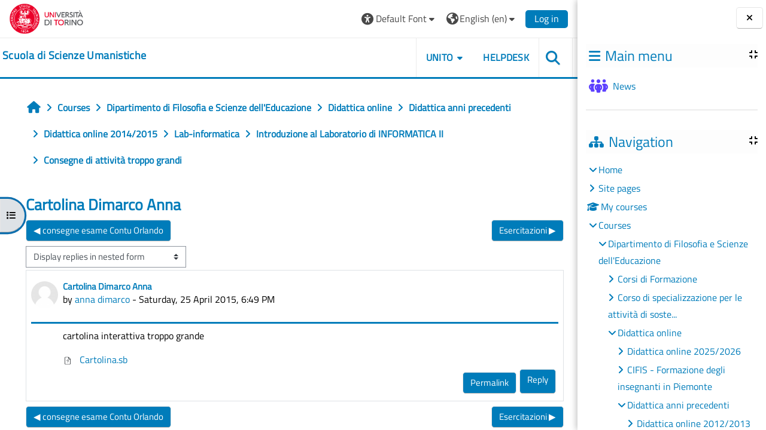

--- FILE ---
content_type: text/html; charset=utf-8
request_url: https://elearning.unito.it/scienzeumanistiche/mod/forum/discuss.php?d=235&parent=918&lang=en
body_size: 105427
content:
<!DOCTYPE html>

<html  dir="ltr" lang="en" xml:lang="en">
<head>
    <title>Lab-informatica: Cartolina Dimarco Anna | scienzeumanistiche</title>
    <link rel="shortcut icon" href="https://elearning.unito.it/scienzeumanistiche/pluginfile.php/1/core_admin/favicon/64x64/1767973152/favicon.png" />
    <meta http-equiv="Content-Type" content="text/html; charset=utf-8" />
<meta name="keywords" content="moodle, Lab-informatica: Cartolina Dimarco Anna | scienzeumanistiche" />
<link rel="stylesheet" type="text/css" href="https://elearning.unito.it/scienzeumanistiche/theme/yui_combo.php?rollup/3.18.1/yui-moodlesimple-min.css" /><script id="firstthemesheet" type="text/css">/** Required in order to fix style inclusion problems in IE with YUI **/</script><link rel="stylesheet" type="text/css" href="https://elearning.unito.it/scienzeumanistiche/theme/styles.php/adaptable/1767973152_1767973131/all" />
<script>
//<![CDATA[
var M = {}; M.yui = {};
M.pageloadstarttime = new Date();
M.cfg = {"wwwroot":"https:\/\/elearning.unito.it\/scienzeumanistiche","apibase":"https:\/\/elearning.unito.it\/scienzeumanistiche\/r.php\/api","homeurl":{},"sesskey":"Tim6QwvN9u","sessiontimeout":"7200","sessiontimeoutwarning":1200,"themerev":"1767973152","slasharguments":1,"theme":"adaptable","iconsystemmodule":"core\/icon_system_fontawesome","jsrev":"1767973152","admin":"admin","svgicons":true,"usertimezone":"Europe\/Berlin","language":"en","courseId":136,"courseContextId":15357,"contextid":15730,"contextInstanceId":6972,"langrev":1768619538,"templaterev":"1767973152","siteId":1,"userId":1};var yui1ConfigFn = function(me) {if(/-skin|reset|fonts|grids|base/.test(me.name)){me.type='css';me.path=me.path.replace(/\.js/,'.css');me.path=me.path.replace(/\/yui2-skin/,'/assets/skins/sam/yui2-skin')}};
var yui2ConfigFn = function(me) {var parts=me.name.replace(/^moodle-/,'').split('-'),component=parts.shift(),module=parts[0],min='-min';if(/-(skin|core)$/.test(me.name)){parts.pop();me.type='css';min=''}
if(module){var filename=parts.join('-');me.path=component+'/'+module+'/'+filename+min+'.'+me.type}else{me.path=component+'/'+component+'.'+me.type}};
YUI_config = {"debug":false,"base":"https:\/\/elearning.unito.it\/scienzeumanistiche\/lib\/yuilib\/3.18.1\/","comboBase":"https:\/\/elearning.unito.it\/scienzeumanistiche\/theme\/yui_combo.php?","combine":true,"filter":null,"insertBefore":"firstthemesheet","groups":{"yui2":{"base":"https:\/\/elearning.unito.it\/scienzeumanistiche\/lib\/yuilib\/2in3\/2.9.0\/build\/","comboBase":"https:\/\/elearning.unito.it\/scienzeumanistiche\/theme\/yui_combo.php?","combine":true,"ext":false,"root":"2in3\/2.9.0\/build\/","patterns":{"yui2-":{"group":"yui2","configFn":yui1ConfigFn}}},"moodle":{"name":"moodle","base":"https:\/\/elearning.unito.it\/scienzeumanistiche\/theme\/yui_combo.php?m\/1767973152\/","combine":true,"comboBase":"https:\/\/elearning.unito.it\/scienzeumanistiche\/theme\/yui_combo.php?","ext":false,"root":"m\/1767973152\/","patterns":{"moodle-":{"group":"moodle","configFn":yui2ConfigFn}},"filter":null,"modules":{"moodle-core-event":{"requires":["event-custom"]},"moodle-core-chooserdialogue":{"requires":["base","panel","moodle-core-notification"]},"moodle-core-lockscroll":{"requires":["plugin","base-build"]},"moodle-core-dragdrop":{"requires":["base","node","io","dom","dd","event-key","event-focus","moodle-core-notification"]},"moodle-core-handlebars":{"condition":{"trigger":"handlebars","when":"after"}},"moodle-core-actionmenu":{"requires":["base","event","node-event-simulate"]},"moodle-core-blocks":{"requires":["base","node","io","dom","dd","dd-scroll","moodle-core-dragdrop","moodle-core-notification"]},"moodle-core-notification":{"requires":["moodle-core-notification-dialogue","moodle-core-notification-alert","moodle-core-notification-confirm","moodle-core-notification-exception","moodle-core-notification-ajaxexception"]},"moodle-core-notification-dialogue":{"requires":["base","node","panel","escape","event-key","dd-plugin","moodle-core-widget-focusafterclose","moodle-core-lockscroll"]},"moodle-core-notification-alert":{"requires":["moodle-core-notification-dialogue"]},"moodle-core-notification-confirm":{"requires":["moodle-core-notification-dialogue"]},"moodle-core-notification-exception":{"requires":["moodle-core-notification-dialogue"]},"moodle-core-notification-ajaxexception":{"requires":["moodle-core-notification-dialogue"]},"moodle-core-maintenancemodetimer":{"requires":["base","node"]},"moodle-core_availability-form":{"requires":["base","node","event","event-delegate","panel","moodle-core-notification-dialogue","json"]},"moodle-course-dragdrop":{"requires":["base","node","io","dom","dd","dd-scroll","moodle-core-dragdrop","moodle-core-notification","moodle-course-coursebase","moodle-course-util"]},"moodle-course-categoryexpander":{"requires":["node","event-key"]},"moodle-course-util":{"requires":["node"],"use":["moodle-course-util-base"],"submodules":{"moodle-course-util-base":{},"moodle-course-util-section":{"requires":["node","moodle-course-util-base"]},"moodle-course-util-cm":{"requires":["node","moodle-course-util-base"]}}},"moodle-course-management":{"requires":["base","node","io-base","moodle-core-notification-exception","json-parse","dd-constrain","dd-proxy","dd-drop","dd-delegate","node-event-delegate"]},"moodle-form-shortforms":{"requires":["node","base","selector-css3","moodle-core-event"]},"moodle-form-dateselector":{"requires":["base","node","overlay","calendar"]},"moodle-question-searchform":{"requires":["base","node"]},"moodle-question-chooser":{"requires":["moodle-core-chooserdialogue"]},"moodle-availability_completion-form":{"requires":["base","node","event","moodle-core_availability-form"]},"moodle-availability_date-form":{"requires":["base","node","event","io","moodle-core_availability-form"]},"moodle-availability_grade-form":{"requires":["base","node","event","moodle-core_availability-form"]},"moodle-availability_group-form":{"requires":["base","node","event","moodle-core_availability-form"]},"moodle-availability_grouping-form":{"requires":["base","node","event","moodle-core_availability-form"]},"moodle-availability_profile-form":{"requires":["base","node","event","moodle-core_availability-form"]},"moodle-availability_quizquestion-form":{"requires":["base","node","event","moodle-core_availability-form"]},"moodle-mod_assign-history":{"requires":["node","transition"]},"moodle-mod_attendance-groupfilter":{"requires":["base","node"]},"moodle-mod_customcert-rearrange":{"requires":["dd-delegate","dd-drag"]},"moodle-mod_hsuforum-article":{"requires":["base","node","event","router","core_rating","querystring","moodle-mod_hsuforum-io","moodle-mod_hsuforum-livelog"]},"moodle-mod_hsuforum-livelog":{"requires":["widget"]},"moodle-mod_hsuforum-io":{"requires":["base","io-base","io-form","io-upload-iframe","json-parse"]},"moodle-mod_offlinequiz-autosave":{"requires":["base","node","event","event-valuechange","node-event-delegate","io-form"]},"moodle-mod_offlinequiz-dragdrop":{"requires":["base","node","io","dom","dd","dd-scroll","moodle-core-dragdrop","moodle-core-notification","moodle-mod_offlinequiz-offlinequizbase","moodle-mod_offlinequiz-util-base","moodle-mod_offlinequiz-util-page","moodle-mod_offlinequiz-util-slot","moodle-course-util"]},"moodle-mod_offlinequiz-util":{"requires":["node"],"use":["moodle-mod_offlinequiz-util-base"],"submodules":{"moodle-mod_offlinequiz-util-base":{},"moodle-mod_offlinequiz-util-slot":{"requires":["node","moodle-mod_offlinequiz-util-base"]},"moodle-mod_offlinequiz-util-page":{"requires":["node","moodle-mod_offlinequiz-util-base"]}}},"moodle-mod_offlinequiz-toolboxes":{"requires":["base","node","event","event-key","io","moodle-mod_offlinequiz-offlinequizbase","moodle-mod_offlinequiz-util-slot","moodle-core-notification-ajaxexception"]},"moodle-mod_offlinequiz-offlinequizbase":{"requires":["base","node"]},"moodle-mod_offlinequiz-repaginate":{"requires":["base","event","node","io","moodle-core-notification-dialogue"]},"moodle-mod_offlinequiz-questionchooser":{"requires":["moodle-core-chooserdialogue","moodle-mod_offlinequiz-util","querystring-parse"]},"moodle-mod_offlinequiz-modform":{"requires":["base","node","event"]},"moodle-mod_offlinequiz-randomquestion":{"requires":["base","event","node","io","moodle-core-notification-dialogue"]},"moodle-mod_quiz-autosave":{"requires":["base","node","event","event-valuechange","node-event-delegate","io-form","datatype-date-format"]},"moodle-mod_quiz-dragdrop":{"requires":["base","node","io","dom","dd","dd-scroll","moodle-core-dragdrop","moodle-core-notification","moodle-mod_quiz-quizbase","moodle-mod_quiz-util-base","moodle-mod_quiz-util-page","moodle-mod_quiz-util-slot","moodle-course-util"]},"moodle-mod_quiz-util":{"requires":["node","moodle-core-actionmenu"],"use":["moodle-mod_quiz-util-base"],"submodules":{"moodle-mod_quiz-util-base":{},"moodle-mod_quiz-util-slot":{"requires":["node","moodle-mod_quiz-util-base"]},"moodle-mod_quiz-util-page":{"requires":["node","moodle-mod_quiz-util-base"]}}},"moodle-mod_quiz-toolboxes":{"requires":["base","node","event","event-key","io","moodle-mod_quiz-quizbase","moodle-mod_quiz-util-slot","moodle-core-notification-ajaxexception"]},"moodle-mod_quiz-questionchooser":{"requires":["moodle-core-chooserdialogue","moodle-mod_quiz-util","querystring-parse"]},"moodle-mod_quiz-quizbase":{"requires":["base","node"]},"moodle-mod_quiz-modform":{"requires":["base","node","event"]},"moodle-message_airnotifier-toolboxes":{"requires":["base","node","io"]},"moodle-block_xp-filters":{"requires":["base","node","moodle-core-dragdrop","moodle-core-notification-confirm","moodle-block_xp-rulepicker"]},"moodle-block_xp-rulepicker":{"requires":["base","node","handlebars","moodle-core-notification-dialogue"]},"moodle-block_xp-notification":{"requires":["base","node","handlebars","button-plugin","moodle-core-notification-dialogue"]},"moodle-editor_atto-rangy":{"requires":[]},"moodle-editor_atto-editor":{"requires":["node","transition","io","overlay","escape","event","event-simulate","event-custom","node-event-html5","node-event-simulate","yui-throttle","moodle-core-notification-dialogue","moodle-editor_atto-rangy","handlebars","timers","querystring-stringify"]},"moodle-editor_atto-plugin":{"requires":["node","base","escape","event","event-outside","handlebars","event-custom","timers","moodle-editor_atto-menu"]},"moodle-editor_atto-menu":{"requires":["moodle-core-notification-dialogue","node","event","event-custom"]},"moodle-report_eventlist-eventfilter":{"requires":["base","event","node","node-event-delegate","datatable","autocomplete","autocomplete-filters"]},"moodle-report_loglive-fetchlogs":{"requires":["base","event","node","io","node-event-delegate"]},"moodle-gradereport_history-userselector":{"requires":["escape","event-delegate","event-key","handlebars","io-base","json-parse","moodle-core-notification-dialogue"]},"moodle-qbank_editquestion-chooser":{"requires":["moodle-core-chooserdialogue"]},"moodle-tool_lp-dragdrop-reorder":{"requires":["moodle-core-dragdrop"]},"moodle-local_kaltura-lticontainer":{"requires":["base","node"]},"moodle-local_kaltura-ltipanel":{"requires":["base","node","panel","node-event-simulate"]},"moodle-local_kaltura-ltitinymcepanel":{"requires":["base","node","panel","node-event-simulate"]},"moodle-local_kaltura-ltiservice":{"requires":["base","node","node-event-simulate"]},"moodle-assignfeedback_editpdf-editor":{"requires":["base","event","node","io","graphics","json","event-move","event-resize","transition","querystring-stringify-simple","moodle-core-notification-dialog","moodle-core-notification-alert","moodle-core-notification-warning","moodle-core-notification-exception","moodle-core-notification-ajaxexception"]},"moodle-atto_accessibilitychecker-button":{"requires":["color-base","moodle-editor_atto-plugin"]},"moodle-atto_accessibilityhelper-button":{"requires":["moodle-editor_atto-plugin"]},"moodle-atto_align-button":{"requires":["moodle-editor_atto-plugin"]},"moodle-atto_bold-button":{"requires":["moodle-editor_atto-plugin"]},"moodle-atto_charmap-button":{"requires":["moodle-editor_atto-plugin"]},"moodle-atto_clear-button":{"requires":["moodle-editor_atto-plugin"]},"moodle-atto_collapse-button":{"requires":["moodle-editor_atto-plugin"]},"moodle-atto_emojipicker-button":{"requires":["moodle-editor_atto-plugin"]},"moodle-atto_emoticon-button":{"requires":["moodle-editor_atto-plugin"]},"moodle-atto_equation-button":{"requires":["moodle-editor_atto-plugin","moodle-core-event","io","event-valuechange","tabview","array-extras"]},"moodle-atto_h5p-button":{"requires":["moodle-editor_atto-plugin"]},"moodle-atto_html-codemirror":{"requires":["moodle-atto_html-codemirror-skin"]},"moodle-atto_html-button":{"requires":["promise","moodle-editor_atto-plugin","moodle-atto_html-beautify","moodle-atto_html-codemirror","event-valuechange"]},"moodle-atto_html-beautify":{},"moodle-atto_image-button":{"requires":["moodle-editor_atto-plugin"]},"moodle-atto_indent-button":{"requires":["moodle-editor_atto-plugin"]},"moodle-atto_italic-button":{"requires":["moodle-editor_atto-plugin"]},"moodle-atto_kalturamedia-button":{"requires":["moodle-editor_atto-plugin"]},"moodle-atto_link-button":{"requires":["moodle-editor_atto-plugin"]},"moodle-atto_managefiles-button":{"requires":["moodle-editor_atto-plugin"]},"moodle-atto_managefiles-usedfiles":{"requires":["node","escape"]},"moodle-atto_media-button":{"requires":["moodle-editor_atto-plugin","moodle-form-shortforms"]},"moodle-atto_noautolink-button":{"requires":["moodle-editor_atto-plugin"]},"moodle-atto_orderedlist-button":{"requires":["moodle-editor_atto-plugin"]},"moodle-atto_recordrtc-button":{"requires":["moodle-editor_atto-plugin","moodle-atto_recordrtc-recording"]},"moodle-atto_recordrtc-recording":{"requires":["moodle-atto_recordrtc-button"]},"moodle-atto_rtl-button":{"requires":["moodle-editor_atto-plugin"]},"moodle-atto_strike-button":{"requires":["moodle-editor_atto-plugin"]},"moodle-atto_subscript-button":{"requires":["moodle-editor_atto-plugin"]},"moodle-atto_superscript-button":{"requires":["moodle-editor_atto-plugin"]},"moodle-atto_table-button":{"requires":["moodle-editor_atto-plugin","moodle-editor_atto-menu","event","event-valuechange"]},"moodle-atto_title-button":{"requires":["moodle-editor_atto-plugin"]},"moodle-atto_underline-button":{"requires":["moodle-editor_atto-plugin"]},"moodle-atto_undo-button":{"requires":["moodle-editor_atto-plugin"]},"moodle-atto_unorderedlist-button":{"requires":["moodle-editor_atto-plugin"]},"moodle-atto_wordimport-button":{"requires":["moodle-editor_atto-plugin"]}}},"gallery":{"name":"gallery","base":"https:\/\/elearning.unito.it\/scienzeumanistiche\/lib\/yuilib\/gallery\/","combine":true,"comboBase":"https:\/\/elearning.unito.it\/scienzeumanistiche\/theme\/yui_combo.php?","ext":false,"root":"gallery\/1767973152\/","patterns":{"gallery-":{"group":"gallery"}}}},"modules":{"core_filepicker":{"name":"core_filepicker","fullpath":"https:\/\/elearning.unito.it\/scienzeumanistiche\/lib\/javascript.php\/1767973152\/repository\/filepicker.js","requires":["base","node","node-event-simulate","json","async-queue","io-base","io-upload-iframe","io-form","yui2-treeview","panel","cookie","datatable","datatable-sort","resize-plugin","dd-plugin","escape","moodle-core_filepicker","moodle-core-notification-dialogue"]},"core_comment":{"name":"core_comment","fullpath":"https:\/\/elearning.unito.it\/scienzeumanistiche\/lib\/javascript.php\/1767973152\/comment\/comment.js","requires":["base","io-base","node","json","yui2-animation","overlay","escape"]}},"logInclude":[],"logExclude":[],"logLevel":null};
M.yui.loader = {modules: {}};

//]]>
</script>

<link href="https://static.cineca.it/gf/css?family=Titillium+Web:400,400i" rel="stylesheet" type="text/css">
    <meta name="viewport" content="width=device-width, initial-scale=1.0">

    <!-- Twitter Card data -->
    <meta name="twitter:card" value="summary">
    <meta name="twitter:site" value="Scuola di Scienze Umanistiche">
    <meta name="twitter:title" value="Lab-informatica: Cartolina Dimarco Anna | scienzeumanistiche">

    <!-- Open Graph data -->
    <meta property="og:title" content="Lab-informatica: Cartolina Dimarco Anna | scienzeumanistiche">
    <meta property="og:type" content="website" />
    <meta property="og:url" content="https://elearning.unito.it/scienzeumanistiche">
    <meta name="og:site_name" value="Scuola di Scienze Umanistiche">

    <!-- Chrome, Firefox OS and Opera on Android topbar color -->
    <meta name="theme-color" content="#000000">

    <!-- Windows Phone topbar color -->
    <meta name="msapplication-navbutton-color" content="#000000">

    <!-- iOS Safari topbar color -->
    <meta name="apple-mobile-web-app-status-bar-style" content="#000000">


        <style>
            @font-face {
                font-family: 'EasyReadingPRO';
                src: url('https://elearning.unito.it/scienzeumanistiche/theme/adaptable/fonts/EasyReadingPRO.eot');
                src: url('https://elearning.unito.it/scienzeumanistiche/theme/adaptable/fonts/EasyReadingPRO.eot?#iefix') format('embedded-opentype'),
                     url('https://elearning.unito.it/scienzeumanistiche/theme/adaptable/fonts/EasyReadingPRO.woff') format('woff'),
                     url('https://elearning.unito.it/scienzeumanistiche/theme/adaptable/fonts/EasyReadingPRO.ttf') format('truetype');
                font-style: normal;
                font-weight: normal;
                text-rendering: optimizeLegibility;
            }
            @font-face {
                font-family: 'EasyReadingPRO';
                src: url('https://elearning.unito.it/scienzeumanistiche/theme/adaptable/fonts/EasyReadingPROBold.eot');
                src: url('https://elearning.unito.it/scienzeumanistiche/theme/adaptable/fonts/EasyReadingPROBold.eot?#iefix') format('embedded-opentype'),
                     url('https://elearning.unito.it/scienzeumanistiche/theme/adaptable/fonts/EasyReadingPROBold.woff') format('woff'),
                     url('https://elearning.unito.it/scienzeumanistiche/theme/adaptable/fonts/EasyReadingPROBold.ttf') format('truetype');
                font-style: normal;
                font-weight: bold;
                text-rendering: optimizeLegibility;
            }
            @font-face {
                font-family: 'EasyReadingPRO';
                src: url('https://elearning.unito.it/scienzeumanistiche/theme/adaptable/fonts/EasyReadingPROBoldItalic.eot');
                src: url('https://elearning.unito.it/scienzeumanistiche/theme/adaptable/fonts/EasyReadingPROBoldItalic.eot?#iefix') format('embedded-opentype'),
                     url('https://elearning.unito.it/scienzeumanistiche/theme/adaptable/fonts/EasyReadingPROBoldItalic.woff') format('woff'),
                     url('https://elearning.unito.it/scienzeumanistiche/theme/adaptable/fonts/EasyReadingPROBoldItalic.ttf') format('truetype');
                font-style: italic;
                font-weight: bold;
                text-rendering: optimizeLegibility;
            }
            @font-face {
                font-family: 'EasyReadingPRO';
                src: url('https://elearning.unito.it/scienzeumanistiche/theme/adaptable/fonts/EasyReadingPROItalic.eot');
                src: url('https://elearning.unito.it/scienzeumanistiche/theme/adaptable/fonts/EasyReadingPROItalic.eot?#iefix') format('embedded-opentype'),
                     url('https://elearning.unito.it/scienzeumanistiche/theme/adaptable/fonts/EasyReadingPROItalic.woff') format('woff'),
                     url('https://elearning.unito.it/scienzeumanistiche/theme/adaptable/fonts/EasyReadingPROItalic.ttf') format('truetype');
                font-style: italic;
                font-weight: normal;
                text-rendering: optimizeLegibility;
            }
            @font-face {
                font-family: 'EasyReadingPROXB';
                src: url('https://elearning.unito.it/scienzeumanistiche/theme/adaptable/fonts/EasyReadingPROXB.eot');
                src: url('https://elearning.unito.it/scienzeumanistiche/theme/adaptable/fonts/EasyReadingPROXB.eot?#iefix') format('embedded-opentype'),
                     url('https://elearning.unito.it/scienzeumanistiche/theme/adaptable/fonts/EasyReadingPROXB.woff') format('woff'),
                     url('https://elearning.unito.it/scienzeumanistiche/theme/adaptable/fonts/EasyReadingPROXB.ttf') format('truetype');
                font-style: normal;
                font-weight: normal;
                text-rendering: optimizeLegibility;
            }
            @font-face {
                font-family: 'EasyReadingPROXB';
                src: url('https://elearning.unito.it/scienzeumanistiche/theme/adaptable/fonts/EasyReadingPROXBBlack.eot');
                src: url('https://elearning.unito.it/scienzeumanistiche/theme/adaptable/fonts/EasyReadingPROXBBlack.eot?#iefix') format('embedded-opentype'),
                     url('https://elearning.unito.it/scienzeumanistiche/theme/adaptable/fonts/EasyReadingPROXBBlack.woff') format('woff'),
                     url('https://elearning.unito.it/scienzeumanistiche/theme/adaptable/fonts/EasyReadingPROXBBlack.ttf') format('truetype');
                font-style: normal;
                font-weight: bold;
                text-rendering: optimizeLegibility;
            }

            @font-face{
                font-family: 'TO Comic';
                src: url('https://elearning.unito.it/scienzeumanistiche/theme/adaptable/fonts/comic-r.woff') format('woff');
                font-weight: normal;
                font-style: normal;
            }

            @font-face{
                font-family: 'TO Mono';
                src: url('https://elearning.unito.it/scienzeumanistiche/theme/adaptable/fonts/mono-r.woff') format('woff');
                font-weight: normal;
                font-style: normal;
            }

            @font-face{
                font-family: 'OpenDyslexic';
                src: url('https://elearning.unito.it/scienzeumanistiche/theme/adaptable/fonts/OpenDyslexic-Regular.woff') format('woff');
                font-weight: normal;
                font-style: normal;
            }

        </style>

</head><body  id="page-mod-forum-discuss" class="format-topics  path-mod path-mod-forum chrome dir-ltr lang-en yui-skin-sam yui3-skin-sam elearning-unito-it--scienzeumanistiche pagelayout-incourse course-136 context-15730 cmid-6972 cm-type-forum category-25 theme theme_adaptable two-column  nofull header-style1 showblockicons standard drawer-open-index uses-drawers responsivesectionnav"><div>
    <a class="sr-only sr-only-focusable" href="#maincontent">Skip to main content</a>
</div><script src="https://elearning.unito.it/scienzeumanistiche/lib/javascript.php/1767973152/lib/polyfills/polyfill.js"></script>
<script src="https://elearning.unito.it/scienzeumanistiche/theme/yui_combo.php?rollup/3.18.1/yui-moodlesimple-min.js"></script><script src="https://elearning.unito.it/scienzeumanistiche/lib/javascript.php/1767973152/lib/javascript-static.js"></script>
<script>
//<![CDATA[
document.body.className += ' jsenabled';
//]]>
</script>

<div id="page-wrapper"><div  class="drawer drawer-left show d-print-none not-initialized" data-region="fixed-drawer" id="theme_adaptable-drawers-courseindex" data-preference="drawer-open-index" data-state="show-drawer-left" data-forceopen="0" data-close-on-resize="0">
    <div class="drawerheader">
        <button
            class="btn drawertoggle icon-no-margin hidden"
            data-toggler="drawers"
            data-action="closedrawer"
            data-target="theme_adaptable-drawers-courseindex"
            data-toggle="tooltip"
            data-placement="right"
            title="Close course index"
        >
            <i class="icon fa fa fa-xmark fa-fw" aria-hidden="true"  ></i>
        </button>
        
        <div class="drawerheadercontent hidden">
            
        </div>
    </div>
    <div class="drawercontent drag-container" data-usertour="scroller">
                    <nav id="courseindex" class="courseindex">
    <div id="courseindex-content">
        <div data-region="loading-placeholder-content" aria-hidden="true" id="course-index-placeholder">
            <ul class="placeholders list-unstyled px-5">
                <li>
                    <div class="col-md-6 p-0 d-flex align-items-center">
                        <div class="bg-pulse-grey rounded-circle me-2"></div>
                        <div class="bg-pulse-grey w-100"></div>
                    </div>
                </li>
                <li>
                    <div class="col-md-6 p-0 d-flex align-items-center">
                        <div class="bg-pulse-grey rounded-circle me-2"></div>
                        <div class="bg-pulse-grey w-100"></div>
                    </div>
                </li>
                <li>
                    <div class="col-md-6 p-0 d-flex align-items-center">
                        <div class="bg-pulse-grey rounded-circle me-2"></div>
                        <div class="bg-pulse-grey w-100"></div>
                    </div>
                </li>
                <li>
                    <div class="col-md-6 p-0 d-flex align-items-center">
                        <div class="bg-pulse-grey rounded-circle me-2"></div>
                        <div class="bg-pulse-grey w-100"></div>
                    </div>
                </li>
            </ul>
        </div>
    </div>
</nav>

    </div>
</div><div  class="drawer drawer-right show d-print-none not-initialized" data-region="fixed-drawer" id="theme_adaptable-drawers-sidepost" data-preference="drawer-open-block" data-state="show-drawer-right" data-forceopen="" data-close-on-resize="1">
    <div class="drawerheader">
        <button
            class="btn drawertoggle icon-no-margin hidden"
            data-toggler="drawers"
            data-action="closedrawer"
            data-target="theme_adaptable-drawers-sidepost"
            data-toggle="tooltip"
            data-placement="left"
            title="Close block drawer"
        >
            <i class="icon fa fa fa-xmark fa-fw" aria-hidden="true"  ></i>
        </button>
        
        <div class="drawerheadercontent hidden">
            
        </div>
    </div>
    <div class="drawercontent drag-container" data-usertour="scroller">
                    <section class="d-print-none" aria-label="Blocks">
                <aside id="block-region-side-post" class="block-region" data-blockregion="side-post" data-droptarget="1"><h2 class="sr-only">Blocks</h2><a class="skip skip-block" id="fsb-1" href="#sb-1">Skip Main menu</a><section id="inst1" class="block_site_main_menu block list_block mb-3" role="region" data-block="site_main_menu" data-instance-id="1" aria-labelledby="instance-1-header"><div class="header"><div id="instance-1-action" class="block-action block-collapsible" data-instance-id="1" title="Show / hide the block"></div><div class="title"><div class="block_action"></div><h2 class="d-inline" id="instance-1-header">Main menu</h2></div><div class="block-controls"></div></div><div class="content"><ul class="unlist"><li class="r0"><div class="column c1"><div class="main-menu-content section"><div class="activity-item activity" data-activityname="News"><div class="activity-basis d-flex align-items-center"><div class="activity-icon activityiconcontainer smaller collaboration  courseicon align-self-start me-2">
                <img
                    src="https://elearning.unito.it/scienzeumanistiche/theme/image.php/adaptable/forum/1767973152/monologo?filtericon=1"
                    class="activityicon "
                    data-region="activity-icon"
                    data-id=""
                    alt=""
                    
                >
            </div>

    <div class="activity-name-area activity-instance d-flex flex-column me-2">
        <div class="activitytitle  modtype_forum position-relative align-self-start">
            <div class="activityname">
                            <a href="https://elearning.unito.it/scienzeumanistiche/mod/forum/view.php?id=30514" class=" aalink stretched-link" onclick="">        <span class="instancename">News <span class="accesshide " > Forum</span></span>    </a>
                        
            </div>
        </div>
    </div></div></div></div></div></li></ul></div></section><span class="skip-block-to" id="sb-1"></span><a class="skip skip-block" id="fsb-3" href="#sb-3">Skip Navigation</a><section id="inst4" class="block_navigation block mb-3" role="navigation" data-block="navigation" data-instance-id="4" aria-labelledby="instance-4-header"><div class="header"><div id="instance-4-action" class="block-action block-collapsible" data-instance-id="4" title="Show / hide the block"></div><div class="title"><div class="block_action"></div><h2 class="d-inline" id="instance-4-header">Navigation</h2></div><div class="block-controls"></div></div><div class="content"><ul class="block_tree list" role="tree" data-ajax-loader="block_navigation/nav_loader"><li class="type_unknown depth_1 contains_branch" role="treeitem" aria-expanded="true" aria-owns="random696bc242b2ec72_group" data-collapsible="false" aria-labelledby="random696bc242b2ec71_label_1_1"><p class="tree_item branch navigation_node"><a tabindex="-1" id="random696bc242b2ec71_label_1_1" href="https://elearning.unito.it/scienzeumanistiche/">Home</a></p><ul id="random696bc242b2ec72_group" role="group"><li class="type_course depth_2 contains_branch" role="treeitem" aria-expanded="false" aria-owns="random696bc242b2ec74_group" aria-labelledby="random696bc242b2ec73_label_2_2"><p class="tree_item branch"><span tabindex="-1" id="random696bc242b2ec73_label_2_2" title="Scuola di Scienze Umanistiche">Site pages</span></p><ul id="random696bc242b2ec74_group" role="group" aria-hidden="true"><li class="type_custom depth_3 item_with_icon" role="treeitem" aria-labelledby="random696bc242b2ec75_label_3_4"><p class="tree_item hasicon"><a tabindex="-1" id="random696bc242b2ec75_label_3_4" href="https://elearning.unito.it/scienzeumanistiche/my/courses.php"><i class="icon fa fa fa-compass fa-fw navicon" aria-hidden="true"  ></i><span class="item-content-wrap">My courses</span></a></p></li><li class="type_setting depth_3 item_with_icon" role="treeitem" aria-labelledby="random696bc242b2ec75_label_3_5"><p class="tree_item hasicon"><a tabindex="-1" id="random696bc242b2ec75_label_3_5" href="https://elearning.unito.it/scienzeumanistiche/tag/search.php"><i class="icon fa fa fa-compass fa-fw navicon" aria-hidden="true"  ></i><span class="item-content-wrap">Tags</span></a></p></li><li class="type_activity depth_3 item_with_icon" role="treeitem" aria-labelledby="random696bc242b2ec75_label_3_6"><p class="tree_item hasicon"><a tabindex="-1" id="random696bc242b2ec75_label_3_6" title="Forum" href="https://elearning.unito.it/scienzeumanistiche/mod/forum/view.php?id=30514"><img class="icon navicon" alt="Forum" title="Forum" src="https://elearning.unito.it/scienzeumanistiche/theme/image.php/adaptable/forum/1767973152/monologo" /><span class="item-content-wrap">News</span></a></p></li></ul></li><li class="type_system depth_2 item_with_icon" role="treeitem" aria-labelledby="random696bc242b2ec73_label_2_7"><p class="tree_item hasicon"><a tabindex="-1" id="random696bc242b2ec73_label_2_7" href="https://elearning.unito.it/scienzeumanistiche/my/courses.php"><i class="icon fa fa fa-graduation-cap fa-fw navicon" aria-hidden="true"  ></i><span class="item-content-wrap">My courses</span></a></p></li><li class="type_system depth_2 contains_branch" role="treeitem" aria-expanded="true" aria-owns="random696bc242b2ec710_group" aria-labelledby="random696bc242b2ec73_label_2_8"><p class="tree_item branch canexpand"><a tabindex="-1" id="random696bc242b2ec73_label_2_8" href="https://elearning.unito.it/scienzeumanistiche/course/index.php">Courses</a></p><ul id="random696bc242b2ec710_group" role="group"><li class="type_category depth_3 contains_branch" role="treeitem" aria-expanded="true" aria-owns="random696bc242b2ec712_group" aria-labelledby="random696bc242b2ec711_label_3_9"><p class="tree_item branch canexpand"><span tabindex="-1" id="random696bc242b2ec711_label_3_9">Dipartimento di Filosofia e Scienze dell'Educazione</span></p><ul id="random696bc242b2ec712_group" role="group"><li class="type_category depth_4 contains_branch" role="treeitem" aria-expanded="false" data-requires-ajax="true" data-loaded="false" data-node-id="expandable_branch_10_37" data-node-key="37" data-node-type="10" aria-labelledby="random696bc242b2ec713_label_4_10"><p class="tree_item branch" id="expandable_branch_10_37"><span tabindex="-1" id="random696bc242b2ec713_label_4_10">Corsi di Formazione</span></p></li><li class="type_category depth_4 contains_branch" role="treeitem" aria-expanded="false" data-requires-ajax="true" data-loaded="false" data-node-id="expandable_branch_10_24" data-node-key="24" data-node-type="10" aria-labelledby="random696bc242b2ec713_label_4_11"><p class="tree_item branch" id="expandable_branch_10_24"><span tabindex="-1" id="random696bc242b2ec713_label_4_11">Corso di specializzazione per le attività di soste...</span></p></li><li class="type_category depth_4 contains_branch" role="treeitem" aria-expanded="true" aria-owns="random696bc242b2ec714_group" aria-labelledby="random696bc242b2ec713_label_4_12"><p class="tree_item branch canexpand"><span tabindex="-1" id="random696bc242b2ec713_label_4_12">Didattica online</span></p><ul id="random696bc242b2ec714_group" role="group"><li class="type_category depth_5 contains_branch" role="treeitem" aria-expanded="false" data-requires-ajax="true" data-loaded="false" data-node-id="expandable_branch_10_474" data-node-key="474" data-node-type="10" aria-labelledby="random696bc242b2ec715_label_5_13"><p class="tree_item branch" id="expandable_branch_10_474"><span tabindex="-1" id="random696bc242b2ec715_label_5_13">Didattica online 2025/2026</span></p></li><li class="type_category depth_5 contains_branch" role="treeitem" aria-expanded="false" data-requires-ajax="true" data-loaded="false" data-node-id="expandable_branch_10_169" data-node-key="169" data-node-type="10" aria-labelledby="random696bc242b2ec715_label_5_14"><p class="tree_item branch" id="expandable_branch_10_169"><span tabindex="-1" id="random696bc242b2ec715_label_5_14">CIFIS - Formazione degli insegnanti in Piemonte</span></p></li><li class="type_category depth_5 contains_branch" role="treeitem" aria-expanded="true" aria-owns="random696bc242b2ec716_group" aria-labelledby="random696bc242b2ec715_label_5_15"><p class="tree_item branch canexpand"><span tabindex="-1" id="random696bc242b2ec715_label_5_15">Didattica anni precedenti</span></p><ul id="random696bc242b2ec716_group" role="group"><li class="type_category depth_6 contains_branch" role="treeitem" aria-expanded="false" data-requires-ajax="true" data-loaded="false" data-node-id="expandable_branch_10_6" data-node-key="6" data-node-type="10" aria-labelledby="random696bc242b2ec717_label_6_16"><p class="tree_item branch" id="expandable_branch_10_6"><span tabindex="-1" id="random696bc242b2ec717_label_6_16">Didattica online 2012/2013</span></p></li><li class="type_category depth_6 contains_branch" role="treeitem" aria-expanded="false" data-requires-ajax="true" data-loaded="false" data-node-id="expandable_branch_10_2" data-node-key="2" data-node-type="10" aria-labelledby="random696bc242b2ec717_label_6_17"><p class="tree_item branch" id="expandable_branch_10_2"><span tabindex="-1" id="random696bc242b2ec717_label_6_17">Didattica online 2013/2014</span></p></li><li class="type_category depth_6 contains_branch" role="treeitem" aria-expanded="true" aria-owns="random696bc242b2ec718_group" aria-labelledby="random696bc242b2ec717_label_6_18"><p class="tree_item branch canexpand"><span tabindex="-1" id="random696bc242b2ec717_label_6_18">Didattica online 2014/2015</span></p><ul id="random696bc242b2ec718_group" role="group"><li class="type_course depth_7 item_with_icon" role="treeitem" aria-labelledby="random696bc242b2ec719_label_7_19"><p class="tree_item hasicon"><a tabindex="-1" id="random696bc242b2ec719_label_7_19" title="Bardelle - laboratori di Fondamenti e didattica della matematica - SFP 2014/2015" href="https://elearning.unito.it/scienzeumanistiche/course/view.php?id=133"><i class="icon fa fa fa-graduation-cap fa-fw navicon" aria-hidden="true"  ></i><span class="item-content-wrap">LabFondMat</span></a></p></li><li class="type_course depth_7 contains_branch" role="treeitem" aria-expanded="false" data-requires-ajax="true" data-loaded="false" data-node-id="expandable_branch_20_129" data-node-key="129" data-node-type="20" aria-labelledby="random696bc242b2ec719_label_7_20"><p class="tree_item branch" id="expandable_branch_20_129"><a tabindex="-1" id="random696bc242b2ec719_label_7_20" title="Bianchini - Storia della pedagogia e Pedagogia generale 2014/2015" href="https://elearning.unito.it/scienzeumanistiche/course/view.php?id=129">storiapedagogica</a></p></li><li class="type_course depth_7 item_with_icon" role="treeitem" aria-labelledby="random696bc242b2ec719_label_7_21"><p class="tree_item hasicon"><a tabindex="-1" id="random696bc242b2ec719_label_7_21" title="Bruschi - Didattica e Media 2014/2015 - MAG" href="https://elearning.unito.it/scienzeumanistiche/course/view.php?id=117"><i class="icon fa fa fa-graduation-cap fa-fw navicon" aria-hidden="true"  ></i><span class="item-content-wrap">didamed</span></a></p></li><li class="type_course depth_7 item_with_icon" role="treeitem" aria-labelledby="random696bc242b2ec719_label_7_22"><p class="tree_item hasicon"><a tabindex="-1" id="random696bc242b2ec719_label_7_22" title="Bruschi - Tecnologie dell&#039;istruzione e dell&#039;apprendimento 2014/2015 - SFP" href="https://elearning.unito.it/scienzeumanistiche/course/view.php?id=113"><i class="icon fa fa fa-graduation-cap fa-fw navicon" aria-hidden="true"  ></i><span class="item-content-wrap">tec-sfp</span></a></p></li><li class="type_course depth_7 item_with_icon" role="treeitem" aria-labelledby="random696bc242b2ec719_label_7_23"><p class="tree_item hasicon"><a tabindex="-1" id="random696bc242b2ec719_label_7_23" title="Bruschi - Tecnologie per la Formazione e l&#039;Orientamento 2014/2015 - TRI" href="https://elearning.unito.it/scienzeumanistiche/course/view.php?id=116"><i class="icon fa fa fa-graduation-cap fa-fw navicon" aria-hidden="true"  ></i><span class="item-content-wrap">TFO</span></a></p></li><li class="type_course depth_7 contains_branch" role="treeitem" aria-expanded="false" data-requires-ajax="true" data-loaded="false" data-node-id="expandable_branch_20_124" data-node-key="124" data-node-type="20" aria-labelledby="random696bc242b2ec719_label_7_24"><p class="tree_item branch" id="expandable_branch_20_124"><a tabindex="-1" id="random696bc242b2ec719_label_7_24" title="Bruschi -Didattica extrascolastica/Metodi e pratiche dell&#039;intervento educativo 2014/2015" href="https://elearning.unito.it/scienzeumanistiche/course/view.php?id=124">didextra14/15</a></p></li><li class="type_course depth_7 item_with_icon" role="treeitem" aria-labelledby="random696bc242b2ec719_label_7_25"><p class="tree_item hasicon"><a tabindex="-1" id="random696bc242b2ec719_label_7_25" title="Castoldi - Didattica Generale 2014/2015 - SFP Torino" href="https://elearning.unito.it/scienzeumanistiche/course/view.php?id=115"><i class="icon fa fa fa-graduation-cap fa-fw navicon" aria-hidden="true"  ></i><span class="item-content-wrap">didgen14/15</span></a></p></li><li class="type_course depth_7 item_with_icon" role="treeitem" aria-labelledby="random696bc242b2ec719_label_7_26"><p class="tree_item hasicon"><a tabindex="-1" id="random696bc242b2ec719_label_7_26" title="Castoldi - Teoria e Tecniche della Valutazione 2014/2015 - MAG" href="https://elearning.unito.it/scienzeumanistiche/course/view.php?id=114"><i class="icon fa fa fa-graduation-cap fa-fw navicon" aria-hidden="true"  ></i><span class="item-content-wrap">teotec-mag</span></a></p></li><li class="type_course depth_7 contains_branch" role="treeitem" aria-expanded="true" aria-owns="random696bc242b2ec726_group" aria-labelledby="random696bc242b2ec719_label_7_27"><p class="tree_item branch canexpand"><a tabindex="-1" id="random696bc242b2ec719_label_7_27" title="Demo - Laboratorio di Informatica - TRI - 2014/2015" href="https://elearning.unito.it/scienzeumanistiche/course/view.php?id=136">Lab-informatica</a></p><ul id="random696bc242b2ec726_group" role="group"><li class="type_structure depth_8 contains_branch" role="treeitem" aria-expanded="true" aria-owns="random696bc242b2ec728_group" aria-labelledby="random696bc242b2ec727_label_8_28"><p class="tree_item branch"><a tabindex="-1" id="random696bc242b2ec727_label_8_28" href="https://elearning.unito.it/scienzeumanistiche/course/section.php?id=1634">Introduzione al Laboratorio di INFORMATICA II</a></p><ul id="random696bc242b2ec728_group" role="group"><li class="type_activity depth_9 item_with_icon" role="treeitem" aria-labelledby="random696bc242b2ec729_label_9_30"><p class="tree_item hasicon"><a tabindex="-1" id="random696bc242b2ec729_label_9_30" title="File" href="https://elearning.unito.it/scienzeumanistiche/mod/resource/view.php?id=6947"><img class="icon navicon" alt="File" title="File" src="https://elearning.unito.it/scienzeumanistiche/theme/image.php/adaptable/core/1767973152/f/pdf" /><span class="item-content-wrap">Programma-e-Testi</span></a></p></li><li class="type_activity depth_9 item_with_icon" role="treeitem" aria-labelledby="random696bc242b2ec729_label_9_31"><p class="tree_item hasicon"><a tabindex="-1" id="random696bc242b2ec729_label_9_31" title="File" href="https://elearning.unito.it/scienzeumanistiche/mod/resource/view.php?id=6982"><img class="icon navicon" alt="File" title="File" src="https://elearning.unito.it/scienzeumanistiche/theme/image.php/adaptable/core/1767973152/f/document" /><span class="item-content-wrap">Modalità esame</span></a></p></li><li class="type_activity depth_9 item_with_icon" role="treeitem" aria-labelledby="random696bc242b2ec729_label_9_32"><p class="tree_item hasicon"><a tabindex="-1" id="random696bc242b2ec729_label_9_32" title="File" href="https://elearning.unito.it/scienzeumanistiche/mod/resource/view.php?id=6948"><img class="icon navicon" alt="File" title="File" src="https://elearning.unito.it/scienzeumanistiche/theme/image.php/adaptable/core/1767973152/f/pdf" /><span class="item-content-wrap">Creatività-e-Programmazione</span></a></p></li><li class="type_activity depth_9 item_with_icon" role="treeitem" aria-labelledby="random696bc242b2ec729_label_9_33"><p class="tree_item hasicon"><a tabindex="-1" id="random696bc242b2ec729_label_9_33" title="Forum" href="https://elearning.unito.it/scienzeumanistiche/mod/forum/view.php?id=6855"><img class="icon navicon" alt="Forum" title="Forum" src="https://elearning.unito.it/scienzeumanistiche/theme/image.php/adaptable/forum/1767973152/monologo" /><span class="item-content-wrap">Forum News</span></a></p></li><li class="type_activity depth_9 item_with_icon" role="treeitem" aria-labelledby="random696bc242b2ec729_label_9_34"><p class="tree_item hasicon"><a tabindex="-1" id="random696bc242b2ec729_label_9_34" title="Forum" href="https://elearning.unito.it/scienzeumanistiche/mod/forum/view.php?id=6860"><img class="icon navicon" alt="Forum" title="Forum" src="https://elearning.unito.it/scienzeumanistiche/theme/image.php/adaptable/forum/1767973152/monologo" /><span class="item-content-wrap">Domande e discussioni</span></a></p></li><li class="type_activity depth_9 item_with_icon" role="treeitem" aria-labelledby="random696bc242b2ec729_label_9_35"><p class="tree_item hasicon"><a tabindex="-1" id="random696bc242b2ec729_label_9_35" title="Assignment" href="https://elearning.unito.it/scienzeumanistiche/mod/assign/view.php?id=6931"><img class="icon navicon" alt="Assignment" title="Assignment" src="https://elearning.unito.it/scienzeumanistiche/theme/image.php/adaptable/assign/1767973152/monologo" /><span class="item-content-wrap">CONSEGNE OBBLIGATORIE</span></a></p></li><li class="type_activity depth_9 item_with_icon contains_branch current_branch" role="treeitem" aria-expanded="true" aria-owns="random696bc242b2ec736_group" aria-labelledby="random696bc242b2ec729_label_9_36"><p class="tree_item hasicon branch active_tree_node"><a tabindex="-1" id="random696bc242b2ec729_label_9_36" title="Forum" href="https://elearning.unito.it/scienzeumanistiche/mod/forum/view.php?id=6972"><img class="icon navicon" alt="Forum" title="Forum" src="https://elearning.unito.it/scienzeumanistiche/theme/image.php/adaptable/forum/1767973152/monologo" /><span class="item-content-wrap">Consegne di attività troppo grandi</span></a></p></li><li class="type_activity depth_9 item_with_icon" role="treeitem" aria-labelledby="random696bc242b2ec729_label_9_39"><p class="tree_item hasicon"><a tabindex="-1" id="random696bc242b2ec729_label_9_39" title="File" href="https://elearning.unito.it/scienzeumanistiche/mod/resource/view.php?id=6974"><img class="icon navicon" alt="File" title="File" src="https://elearning.unito.it/scienzeumanistiche/theme/image.php/adaptable/core/1767973152/f/pdf" /><span class="item-content-wrap">Google Drive - Per file di Scratch troppo grandi</span></a></p></li></ul></li><li class="type_structure depth_8 contains_branch" role="treeitem" aria-expanded="false" data-requires-ajax="true" data-loaded="false" data-node-id="expandable_branch_30_1635" data-node-key="1635" data-node-type="30" aria-labelledby="random696bc242b2ec727_label_8_42"><p class="tree_item branch" id="expandable_branch_30_1635"><a tabindex="-1" id="random696bc242b2ec727_label_8_42" href="https://elearning.unito.it/scienzeumanistiche/course/section.php?id=1635">Lezione 16/2/2015 - prima</a></p></li><li class="type_structure depth_8 contains_branch" role="treeitem" aria-expanded="false" data-requires-ajax="true" data-loaded="false" data-node-id="expandable_branch_30_1636" data-node-key="1636" data-node-type="30" aria-labelledby="random696bc242b2ec727_label_8_43"><p class="tree_item branch" id="expandable_branch_30_1636"><a tabindex="-1" id="random696bc242b2ec727_label_8_43" href="https://elearning.unito.it/scienzeumanistiche/course/section.php?id=1636">Lezione 18/2/2015 - seconda</a></p></li><li class="type_structure depth_8 contains_branch" role="treeitem" aria-expanded="false" data-requires-ajax="true" data-loaded="false" data-node-id="expandable_branch_30_1637" data-node-key="1637" data-node-type="30" aria-labelledby="random696bc242b2ec727_label_8_44"><p class="tree_item branch" id="expandable_branch_30_1637"><a tabindex="-1" id="random696bc242b2ec727_label_8_44" href="https://elearning.unito.it/scienzeumanistiche/course/section.php?id=1637">Lezione 23/2/2015 - terza</a></p></li><li class="type_structure depth_8 contains_branch" role="treeitem" aria-expanded="false" data-requires-ajax="true" data-loaded="false" data-node-id="expandable_branch_30_1638" data-node-key="1638" data-node-type="30" aria-labelledby="random696bc242b2ec727_label_8_45"><p class="tree_item branch" id="expandable_branch_30_1638"><a tabindex="-1" id="random696bc242b2ec727_label_8_45" href="https://elearning.unito.it/scienzeumanistiche/course/section.php?id=1638">Lezione 25/2/2015 - quarta</a></p></li><li class="type_structure depth_8 contains_branch" role="treeitem" aria-expanded="false" data-requires-ajax="true" data-loaded="false" data-node-id="expandable_branch_30_1639" data-node-key="1639" data-node-type="30" aria-labelledby="random696bc242b2ec727_label_8_46"><p class="tree_item branch" id="expandable_branch_30_1639"><a tabindex="-1" id="random696bc242b2ec727_label_8_46" href="https://elearning.unito.it/scienzeumanistiche/course/section.php?id=1639">Lezione 2 marzo 2015 - quinta</a></p></li><li class="type_structure depth_8 contains_branch" role="treeitem" aria-expanded="false" data-requires-ajax="true" data-loaded="false" data-node-id="expandable_branch_30_1640" data-node-key="1640" data-node-type="30" aria-labelledby="random696bc242b2ec727_label_8_47"><p class="tree_item branch" id="expandable_branch_30_1640"><a tabindex="-1" id="random696bc242b2ec727_label_8_47" href="https://elearning.unito.it/scienzeumanistiche/course/section.php?id=1640">Lezione 4 marzo 2015 -  sesta</a></p></li><li class="type_structure depth_8 contains_branch" role="treeitem" aria-expanded="false" data-requires-ajax="true" data-loaded="false" data-node-id="expandable_branch_30_1641" data-node-key="1641" data-node-type="30" aria-labelledby="random696bc242b2ec727_label_8_48"><p class="tree_item branch" id="expandable_branch_30_1641"><a tabindex="-1" id="random696bc242b2ec727_label_8_48" href="https://elearning.unito.it/scienzeumanistiche/course/section.php?id=1641">Lezione 9 marzo 2015 - settima</a></p></li><li class="type_structure depth_8 contains_branch" role="treeitem" aria-expanded="false" data-requires-ajax="true" data-loaded="false" data-node-id="expandable_branch_30_1642" data-node-key="1642" data-node-type="30" aria-labelledby="random696bc242b2ec727_label_8_49"><p class="tree_item branch" id="expandable_branch_30_1642"><a tabindex="-1" id="random696bc242b2ec727_label_8_49" href="https://elearning.unito.it/scienzeumanistiche/course/section.php?id=1642">Lezione 11 marzo 2015 - ottava</a></p></li><li class="type_structure depth_8 contains_branch" role="treeitem" aria-expanded="false" data-requires-ajax="true" data-loaded="false" data-node-id="expandable_branch_30_1644" data-node-key="1644" data-node-type="30" aria-labelledby="random696bc242b2ec727_label_8_50"><p class="tree_item branch" id="expandable_branch_30_1644"><a tabindex="-1" id="random696bc242b2ec727_label_8_50" href="https://elearning.unito.it/scienzeumanistiche/course/section.php?id=1644">Lezione 18 marzo 2015 </a></p></li><li class="type_structure depth_8 contains_branch" role="treeitem" aria-expanded="false" data-requires-ajax="true" data-loaded="false" data-node-id="expandable_branch_30_1648" data-node-key="1648" data-node-type="30" aria-labelledby="random696bc242b2ec727_label_8_51"><p class="tree_item branch" id="expandable_branch_30_1648"><a tabindex="-1" id="random696bc242b2ec727_label_8_51" href="https://elearning.unito.it/scienzeumanistiche/course/section.php?id=1648">Lezione 23 marzo - CONSULENZA</a></p></li><li class="type_structure depth_8 contains_branch" role="treeitem" aria-expanded="false" data-requires-ajax="true" data-loaded="false" data-node-id="expandable_branch_30_1649" data-node-key="1649" data-node-type="30" aria-labelledby="random696bc242b2ec727_label_8_52"><p class="tree_item branch" id="expandable_branch_30_1649"><a tabindex="-1" id="random696bc242b2ec727_label_8_52" href="https://elearning.unito.it/scienzeumanistiche/course/section.php?id=1649">25 MARZO: NON posso essere a Palazzo Nuovo</a></p></li><li class="type_structure depth_8 contains_branch" role="treeitem" aria-expanded="false" data-requires-ajax="true" data-loaded="false" data-node-id="expandable_branch_30_1651" data-node-key="1651" data-node-type="30" aria-labelledby="random696bc242b2ec727_label_8_53"><p class="tree_item branch" id="expandable_branch_30_1651"><a tabindex="-1" id="random696bc242b2ec727_label_8_53" href="https://elearning.unito.it/scienzeumanistiche/course/section.php?id=1651">CONSULENZE: 30 marzo  e 10 aprile</a></p></li><li class="type_structure depth_8 contains_branch" role="treeitem" aria-expanded="false" data-requires-ajax="true" data-loaded="false" data-node-id="expandable_branch_30_1650" data-node-key="1650" data-node-type="30" aria-labelledby="random696bc242b2ec727_label_8_54"><p class="tree_item branch" id="expandable_branch_30_1650"><a tabindex="-1" id="random696bc242b2ec727_label_8_54" href="https://elearning.unito.it/scienzeumanistiche/course/section.php?id=1650">PRIMO APPELLO</a></p></li></ul></li><li class="type_course depth_7 item_with_icon" role="treeitem" aria-labelledby="random696bc242b2ec719_label_7_55"><p class="tree_item hasicon"><a tabindex="-1" id="random696bc242b2ec719_label_7_55" title="Matteo Leone - Fondamenti e Didattica della Fisica" href="https://elearning.unito.it/scienzeumanistiche/course/view.php?id=140"><i class="icon fa fa fa-graduation-cap fa-fw navicon" aria-hidden="true"  ></i><span class="item-content-wrap">leone_fisica</span></a></p></li><li class="type_course depth_7 item_with_icon" role="treeitem" aria-labelledby="random696bc242b2ec719_label_7_56"><p class="tree_item hasicon"><a tabindex="-1" id="random696bc242b2ec719_label_7_56" title="Prino - Psicologia dello sviluppo 2014/2015 - SFP" href="https://elearning.unito.it/scienzeumanistiche/course/view.php?id=119"><i class="icon fa fa fa-graduation-cap fa-fw navicon" aria-hidden="true"  ></i><span class="item-content-wrap">Prino-2014/2015</span></a></p></li></ul></li><li class="type_category depth_6 contains_branch" role="treeitem" aria-expanded="false" data-requires-ajax="true" data-loaded="false" data-node-id="expandable_branch_10_26" data-node-key="26" data-node-type="10" aria-labelledby="random696bc242b2ec717_label_6_57"><p class="tree_item branch" id="expandable_branch_10_26"><span tabindex="-1" id="random696bc242b2ec717_label_6_57">Didattica online 2015/2016</span></p></li><li class="type_category depth_6 contains_branch" role="treeitem" aria-expanded="false" data-requires-ajax="true" data-loaded="false" data-node-id="expandable_branch_10_29" data-node-key="29" data-node-type="10" aria-labelledby="random696bc242b2ec717_label_6_58"><p class="tree_item branch" id="expandable_branch_10_29"><span tabindex="-1" id="random696bc242b2ec717_label_6_58">Didattica online 2016/2017</span></p></li><li class="type_category depth_6 contains_branch" role="treeitem" aria-expanded="false" data-requires-ajax="true" data-loaded="false" data-node-id="expandable_branch_10_129" data-node-key="129" data-node-type="10" aria-labelledby="random696bc242b2ec717_label_6_59"><p class="tree_item branch" id="expandable_branch_10_129"><span tabindex="-1" id="random696bc242b2ec717_label_6_59">Didattica online 2017/2018</span></p></li><li class="type_category depth_6 contains_branch" role="treeitem" aria-expanded="false" data-requires-ajax="true" data-loaded="false" data-node-id="expandable_branch_10_140" data-node-key="140" data-node-type="10" aria-labelledby="random696bc242b2ec717_label_6_60"><p class="tree_item branch" id="expandable_branch_10_140"><span tabindex="-1" id="random696bc242b2ec717_label_6_60">Didattica online 2018/2019</span></p></li><li class="type_category depth_6 contains_branch" role="treeitem" aria-expanded="false" data-requires-ajax="true" data-loaded="false" data-node-id="expandable_branch_10_153" data-node-key="153" data-node-type="10" aria-labelledby="random696bc242b2ec717_label_6_61"><p class="tree_item branch" id="expandable_branch_10_153"><span tabindex="-1" id="random696bc242b2ec717_label_6_61">Didattica online 2019/2020</span></p></li><li class="type_course depth_6 item_with_icon" role="treeitem" aria-labelledby="random696bc242b2ec717_label_6_62"><p class="tree_item hasicon"><a tabindex="-1" id="random696bc242b2ec717_label_6_62" title="Storia della scuola (SCF0480) - Morandini - 2019/2020" href="https://elearning.unito.it/scienzeumanistiche/course/view.php?id=1347"><i class="icon fa fa fa-graduation-cap fa-fw navicon" aria-hidden="true"  ></i><span class="item-content-wrap">Storia della scuola  19/20</span></a></p></li></ul></li><li class="type_category depth_5 contains_branch" role="treeitem" aria-expanded="false" data-requires-ajax="true" data-loaded="false" data-node-id="expandable_branch_10_171" data-node-key="171" data-node-type="10" aria-labelledby="random696bc242b2ec715_label_5_63"><p class="tree_item branch" id="expandable_branch_10_171"><span tabindex="-1" id="random696bc242b2ec715_label_5_63">Didattica online 2020/2021</span></p></li><li class="type_category depth_5 contains_branch" role="treeitem" aria-expanded="false" data-requires-ajax="true" data-loaded="false" data-node-id="expandable_branch_10_225" data-node-key="225" data-node-type="10" aria-labelledby="random696bc242b2ec715_label_5_64"><p class="tree_item branch" id="expandable_branch_10_225"><span tabindex="-1" id="random696bc242b2ec715_label_5_64">Didattica online 2021/2022</span></p></li><li class="type_category depth_5 contains_branch" role="treeitem" aria-expanded="false" data-requires-ajax="true" data-loaded="false" data-node-id="expandable_branch_10_289" data-node-key="289" data-node-type="10" aria-labelledby="random696bc242b2ec715_label_5_65"><p class="tree_item branch" id="expandable_branch_10_289"><span tabindex="-1" id="random696bc242b2ec715_label_5_65">Didattica online 2022/2023</span></p></li><li class="type_category depth_5 contains_branch" role="treeitem" aria-expanded="false" data-requires-ajax="true" data-loaded="false" data-node-id="expandable_branch_10_360" data-node-key="360" data-node-type="10" aria-labelledby="random696bc242b2ec715_label_5_66"><p class="tree_item branch" id="expandable_branch_10_360"><span tabindex="-1" id="random696bc242b2ec715_label_5_66">Didattica online 2023/2024</span></p></li><li class="type_category depth_5 contains_branch" role="treeitem" aria-expanded="false" data-requires-ajax="true" data-loaded="false" data-node-id="expandable_branch_10_396" data-node-key="396" data-node-type="10" aria-labelledby="random696bc242b2ec715_label_5_67"><p class="tree_item branch" id="expandable_branch_10_396"><span tabindex="-1" id="random696bc242b2ec715_label_5_67">Didattica online 2024/2025</span></p></li><li class="type_category depth_5 contains_branch" role="treeitem" aria-expanded="false" data-requires-ajax="true" data-loaded="false" data-node-id="expandable_branch_10_9" data-node-key="9" data-node-type="10" aria-labelledby="random696bc242b2ec715_label_5_68"><p class="tree_item branch" id="expandable_branch_10_9"><span tabindex="-1" id="random696bc242b2ec715_label_5_68">Master di I° e II° livello</span></p></li><li class="type_category depth_5 contains_branch" role="treeitem" aria-expanded="false" data-requires-ajax="true" data-loaded="false" data-node-id="expandable_branch_10_14" data-node-key="14" data-node-type="10" aria-labelledby="random696bc242b2ec715_label_5_69"><p class="tree_item branch" id="expandable_branch_10_14"><span tabindex="-1" id="random696bc242b2ec715_label_5_69">Piattaforme comunicazione tesi</span></p></li><li class="type_course depth_5 item_with_icon" role="treeitem" aria-labelledby="random696bc242b2ec715_label_5_70"><p class="tree_item hasicon"><a tabindex="-1" id="random696bc242b2ec715_label_5_70" title="Antropologia filosofica (Savigliano) - Michelis - 2024/2025" href="https://elearning.unito.it/scienzeumanistiche/course/view.php?id=10709"><i class="icon fa fa fa-graduation-cap fa-fw navicon" aria-hidden="true"  ></i><span class="item-content-wrap">ANTROPOLOGIA FiLOSOFICA_MICHELIS_24/25</span></a></p></li></ul></li><li class="type_category depth_4 contains_branch" role="treeitem" aria-expanded="false" data-requires-ajax="true" data-loaded="false" data-node-id="expandable_branch_10_3" data-node-key="3" data-node-type="10" aria-labelledby="random696bc242b2ec713_label_4_71"><p class="tree_item branch" id="expandable_branch_10_3"><span tabindex="-1" id="random696bc242b2ec713_label_4_71">Esercitazioni studenti</span></p></li><li class="type_category depth_4 contains_branch" role="treeitem" aria-expanded="false" data-requires-ajax="true" data-loaded="false" data-node-id="expandable_branch_10_442" data-node-key="442" data-node-type="10" aria-labelledby="random696bc242b2ec713_label_4_72"><p class="tree_item branch" id="expandable_branch_10_442"><span tabindex="-1" id="random696bc242b2ec713_label_4_72">Master</span></p></li><li class="type_category depth_4 contains_branch" role="treeitem" aria-expanded="false" data-requires-ajax="true" data-loaded="false" data-node-id="expandable_branch_10_34" data-node-key="34" data-node-type="10" aria-labelledby="random696bc242b2ec713_label_4_73"><p class="tree_item branch" id="expandable_branch_10_34"><span tabindex="-1" id="random696bc242b2ec713_label_4_73">OTP - Orientamento, Tutorato e Placement</span></p></li><li class="type_category depth_4 contains_branch" role="treeitem" aria-expanded="false" data-requires-ajax="true" data-loaded="false" data-node-id="expandable_branch_10_149" data-node-key="149" data-node-type="10" aria-labelledby="random696bc242b2ec713_label_4_74"><p class="tree_item branch" id="expandable_branch_10_149"><span tabindex="-1" id="random696bc242b2ec713_label_4_74">Qualifica di Educatore professionale Socio-Pedagog...</span></p></li><li class="type_category depth_4 contains_branch" role="treeitem" aria-expanded="false" data-requires-ajax="true" data-loaded="false" data-node-id="expandable_branch_10_35" data-node-key="35" data-node-type="10" aria-labelledby="random696bc242b2ec713_label_4_75"><p class="tree_item branch" id="expandable_branch_10_35"><span tabindex="-1" id="random696bc242b2ec713_label_4_75">TFA - PAS</span></p></li><li class="type_course depth_4 item_with_icon" role="treeitem" aria-labelledby="random696bc242b2ec713_label_4_76"><p class="tree_item hasicon"><a tabindex="-1" id="random696bc242b2ec713_label_4_76" title=" Interpretazioni filosofiche della Rivoluzione francese in Germania. Kant, Fichte, Schiller." href="https://elearning.unito.it/scienzeumanistiche/course/view.php?id=8305"><i class="icon fa fa fa-graduation-cap fa-fw navicon" aria-hidden="true"  ></i><span class="item-content-wrap">FIL0157_24_25_PRANTEDA</span></a></p></li><li class="type_course depth_4 item_with_icon" role="treeitem" aria-labelledby="random696bc242b2ec713_label_4_77"><p class="tree_item hasicon"><a tabindex="-1" id="random696bc242b2ec713_label_4_77" title="Academic English (FIL0185) - Sawicka -  2024/2025" href="https://elearning.unito.it/scienzeumanistiche/course/view.php?id=10797"><i class="icon fa fa fa-graduation-cap fa-fw navicon" aria-hidden="true"  ></i><span class="item-content-wrap">ACADEMIC ENGLISH_24/25_SAWICKA</span></a></p></li><li class="type_course depth_4 item_with_icon" role="treeitem" aria-labelledby="random696bc242b2ec713_label_4_78"><p class="tree_item hasicon"><a tabindex="-1" id="random696bc242b2ec713_label_4_78" title="Ambiente ed Etica - Mod 2 (FIL0412B) - Corriero -  2024/2025" href="https://elearning.unito.it/scienzeumanistiche/course/view.php?id=9002"><i class="icon fa fa fa-graduation-cap fa-fw navicon" aria-hidden="true"  ></i><span class="item-content-wrap">FIL0412B_24_25_CORRIERO</span></a></p></li><li class="type_course depth_4 item_with_icon" role="treeitem" aria-labelledby="random696bc242b2ec713_label_4_79"><p class="tree_item hasicon"><a tabindex="-1" id="random696bc242b2ec713_label_4_79" title="Antropologia filosofica (SCF0536) - (Savigliano) - Michelis - 2023/2024" href="https://elearning.unito.it/scienzeumanistiche/course/view.php?id=8573"><i class="icon fa fa fa-graduation-cap fa-fw navicon" aria-hidden="true"  ></i><span class="item-content-wrap">Antropologia filosofica (SCF0536) - (Savigliano) -...</span></a></p></li><li class="type_course depth_4 item_with_icon" role="treeitem" aria-labelledby="random696bc242b2ec713_label_4_80"><p class="tree_item hasicon"><a tabindex="-1" id="random696bc242b2ec713_label_4_80" title="Archeologia Classica (STS0113) - Elia -  2024/2025" href="https://elearning.unito.it/scienzeumanistiche/course/view.php?id=9025"><i class="icon fa fa fa-graduation-cap fa-fw navicon" aria-hidden="true"  ></i><span class="item-content-wrap">STS0113_24_25_ELIA</span></a></p></li><li class="type_course depth_4 item_with_icon" role="treeitem" aria-labelledby="random696bc242b2ec713_label_4_81"><p class="tree_item hasicon"><a tabindex="-1" id="random696bc242b2ec713_label_4_81" title="Archeologia Classica B (LET0773) - Elia -  2024/2025" href="https://elearning.unito.it/scienzeumanistiche/course/view.php?id=9026"><i class="icon fa fa fa-graduation-cap fa-fw navicon" aria-hidden="true"  ></i><span class="item-content-wrap">LET0773_24_25_ELIA</span></a></p></li><li class="type_course depth_4 item_with_icon" role="treeitem" aria-labelledby="random696bc242b2ec713_label_4_82"><p class="tree_item hasicon"><a tabindex="-1" id="random696bc242b2ec713_label_4_82" title="Asian Philosophy (STU0428) - Cestari/Pelissero -  2022/2023" href="https://elearning.unito.it/scienzeumanistiche/course/view.php?id=5633"><i class="icon fa fa fa-graduation-cap fa-fw navicon" aria-hidden="true"  ></i><span class="item-content-wrap">Asian Philosophy (STU0428) - Cestari/Pelissero -  ...</span></a></p></li><li class="type_course depth_4 item_with_icon" role="treeitem" aria-labelledby="random696bc242b2ec713_label_4_83"><p class="tree_item hasicon"><a tabindex="-1" id="random696bc242b2ec713_label_4_83" title="Biologia Applicata al Restauro (INT0700) - Favero Longo -  2024/2025" href="https://elearning.unito.it/scienzeumanistiche/course/view.php?id=9062"><i class="icon fa fa fa-graduation-cap fa-fw navicon" aria-hidden="true"  ></i><span class="item-content-wrap">INT0700_24_25_FAVERO LONGO</span></a></p></li><li class="type_course depth_4 item_with_icon" role="treeitem" aria-labelledby="random696bc242b2ec713_label_4_84"><p class="tree_item hasicon"><a tabindex="-1" id="random696bc242b2ec713_label_4_84" title="Chimica del Restauro (INT0098) - Scalarone -  2024/2025" href="https://elearning.unito.it/scienzeumanistiche/course/view.php?id=9067"><i class="icon fa fa fa-graduation-cap fa-fw navicon" aria-hidden="true"  ></i><span class="item-content-wrap">INT0098_24_25_SCALARONE</span></a></p></li><li class="type_course depth_4 item_with_icon" role="treeitem" aria-labelledby="random696bc242b2ec713_label_4_85"><p class="tree_item hasicon"><a tabindex="-1" id="random696bc242b2ec713_label_4_85" title="Comunicazione visiva/Visual design (K0276) - Amici - 2023/2024" href="https://elearning.unito.it/scienzeumanistiche/course/view.php?id=8875"><i class="icon fa fa fa-graduation-cap fa-fw navicon" aria-hidden="true"  ></i><span class="item-content-wrap">Comunicazione visiva/Visual Design - Amici - 2023/...</span></a></p></li><li class="type_course depth_4 item_with_icon" role="treeitem" aria-labelledby="random696bc242b2ec713_label_4_86"><p class="tree_item hasicon"><a tabindex="-1" id="random696bc242b2ec713_label_4_86" title="Docimologia (SCF0420B) - Coggi -  2022/2023" href="https://elearning.unito.it/scienzeumanistiche/course/view.php?id=5745"><i class="icon fa fa fa-graduation-cap fa-fw navicon" aria-hidden="true"  ></i><span class="item-content-wrap">SCF0420B_22_23_COGGI</span></a></p></li></ul></li><li class="type_category depth_3 contains_branch" role="treeitem" aria-expanded="false" data-requires-ajax="true" data-loaded="false" data-node-id="expandable_branch_10_223" data-node-key="223" data-node-type="10" aria-labelledby="random696bc242b2ec711_label_3_87"><p class="tree_item branch" id="expandable_branch_10_223"><span tabindex="-1" id="random696bc242b2ec711_label_3_87">Area Comunicazione Studenti</span></p></li><li class="type_category depth_3 contains_branch" role="treeitem" aria-expanded="false" data-requires-ajax="true" data-loaded="false" data-node-id="expandable_branch_10_470" data-node-key="470" data-node-type="10" aria-labelledby="random696bc242b2ec711_label_3_88"><p class="tree_item branch" id="expandable_branch_10_470"><span tabindex="-1" id="random696bc242b2ec711_label_3_88">BIBLIOTECHE</span></p></li><li class="type_category depth_3 contains_branch" role="treeitem" aria-expanded="false" data-requires-ajax="true" data-loaded="false" data-node-id="expandable_branch_10_147" data-node-key="147" data-node-type="10" aria-labelledby="random696bc242b2ec711_label_3_89"><p class="tree_item branch" id="expandable_branch_10_147"><span tabindex="-1" id="random696bc242b2ec711_label_3_89">Corsi di Formazione</span></p></li><li class="type_category depth_3 contains_branch" role="treeitem" aria-expanded="false" data-requires-ajax="true" data-loaded="false" data-node-id="expandable_branch_10_472" data-node-key="472" data-node-type="10" aria-labelledby="random696bc242b2ec711_label_3_90"><p class="tree_item branch" id="expandable_branch_10_472"><span tabindex="-1" id="random696bc242b2ec711_label_3_90">Corsi obsoleti</span></p></li><li class="type_category depth_3 contains_branch" role="treeitem" aria-expanded="false" data-requires-ajax="true" data-loaded="false" data-node-id="expandable_branch_10_42" data-node-key="42" data-node-type="10" aria-labelledby="random696bc242b2ec711_label_3_92"><p class="tree_item branch" id="expandable_branch_10_42"><span tabindex="-1" id="random696bc242b2ec711_label_3_92">Dipartimento di Studi Storici</span></p></li><li class="type_category depth_3 contains_branch" role="treeitem" aria-expanded="false" data-requires-ajax="true" data-loaded="false" data-node-id="expandable_branch_10_84" data-node-key="84" data-node-type="10" aria-labelledby="random696bc242b2ec711_label_3_93"><p class="tree_item branch" id="expandable_branch_10_84"><span tabindex="-1" id="random696bc242b2ec711_label_3_93">Dipartimento di Studi Umanistici</span></p></li><li class="type_category depth_3 contains_branch" role="treeitem" aria-expanded="false" data-requires-ajax="true" data-loaded="false" data-node-id="expandable_branch_10_135" data-node-key="135" data-node-type="10" aria-labelledby="random696bc242b2ec711_label_3_94"><p class="tree_item branch" id="expandable_branch_10_135"><span tabindex="-1" id="random696bc242b2ec711_label_3_94">Supporto e manualistica</span></p></li><li class="type_category depth_3 contains_branch" role="treeitem" aria-expanded="false" data-requires-ajax="true" data-loaded="false" data-node-id="expandable_branch_10_168" data-node-key="168" data-node-type="10" aria-labelledby="random696bc242b2ec711_label_3_95"><p class="tree_item branch" id="expandable_branch_10_168"><span tabindex="-1" id="random696bc242b2ec711_label_3_95">Tirocinio</span></p></li></ul></li></ul></li></ul></div></section><span class="skip-block-to" id="sb-3"></span></aside>
            </section>

    </div>
</div><div id="page" class="drawers"><header id="adaptable-page-header-wrapper">
    <div id="header1" class="above-header">
        <div class="container">
            <nav class="navbar navbar-expand btco-hover-menu">

                <button class="navbar-toggler nav-link aabtn d-block d-lg-none px-1 my-1 border-0" data-toggler="drawers" data-action="toggle" data-target="theme_adaptable-drawers-primary">
                    <span aria-hidden="true" class="fa fa-bars"></span>
                    <span class="sr-only">Side panel</span>
                </button>
                    <div class="p-0">
                        <div class="pb-2 pr-3 pt-2 bd-highlight d-inline-block"><a href="https://www.unito.it" aria-label="Università di Torino" title="Università di Torino" target="_blank"><img src=//elearning.unito.it/scienzeumanistiche/pluginfile.php/1/theme_adaptable/logo/1767973152/LOGO_BRAND_Colore_orizzontale.png id="logo" alt="Logo Università di Torino"></a></div>
                    </div>

                <div class="collapse navbar-collapse">
                <div class="my-auto m-1"></div>
                    <ul class="navbar-nav ml-auto my-auto">


			<li class="nav-item dropdown ml-2 my-auto"><li class="nav-item dropdown my-auto"><a href="https://elearning.unito.it/scienzeumanistiche/mod/forum/discuss.php?d=235&amp;parent=918" class="nav-link dropdown-toggle my-auto" role="button" id="fontmenu1" aria-haspopup="true" aria-expanded="false" aria-controls="dropdownfontmenu1" data-target="https://elearning.unito.it/scienzeumanistiche/mod/forum/discuss.php?d=235&amp;parent=918" data-toggle="dropdown" title="Fonts"><i class="fa fa-universal-access fa-lg"></i><span class="langdesc">&nbsp;Default Font</span></a><ul role="menu" class="dropdown-menu" id="dropdownfontmenu1" aria-labelledby="fontmenu1"><li><a title="Default Font" class="dropdown-item" href="https://elearning.unito.it/scienzeumanistiche/mod/forum/discuss.php?d=235&amp;parent=918&amp;font=default">Default Font</a></li><li><a title="Easy Reading" class="dropdown-item" href="https://elearning.unito.it/scienzeumanistiche/mod/forum/discuss.php?d=235&amp;parent=918&amp;font=easy">Easy Reading</a></li><li><a title="Classic Font" class="dropdown-item" href="https://elearning.unito.it/scienzeumanistiche/mod/forum/discuss.php?d=235&amp;parent=918&amp;font=classic">Classic Font</a></li><li><a title="Comic Font" class="dropdown-item" href="https://elearning.unito.it/scienzeumanistiche/mod/forum/discuss.php?d=235&amp;parent=918&amp;font=comic">Comic Font</a></li><li><a title="Modern Font" class="dropdown-item" href="https://elearning.unito.it/scienzeumanistiche/mod/forum/discuss.php?d=235&amp;parent=918&amp;font=modern">Modern Font</a></li><li><a title="Monospace Font" class="dropdown-item" href="https://elearning.unito.it/scienzeumanistiche/mod/forum/discuss.php?d=235&amp;parent=918&amp;font=monospace">Monospace Font</a></li><li><a title="Open Dyslexic" class="dropdown-item" href="https://elearning.unito.it/scienzeumanistiche/mod/forum/discuss.php?d=235&amp;parent=918&amp;font=opendyslexic">Open Dyslexic</a></li></ul></li></li>

                        <li class="nav-item dropdown ml-2 my-auto"><li class="nav-item dropdown my-auto"><a href="https://elearning.unito.it/scienzeumanistiche/mod/forum/discuss.php?d=235&amp;parent=918" class="nav-link dropdown-toggle my-auto" role="button" id="langmenu2" aria-haspopup="true" aria-expanded="false" aria-controls="dropdownlangmenu2" data-target="https://elearning.unito.it/scienzeumanistiche/mod/forum/discuss.php?d=235&amp;parent=918" data-toggle="dropdown" title="Language"><i class="icon fa fa-globe fa-lg"></i><span class="langdesc">English ‎(en)‎</span></a><ul role="menu" class="dropdown-menu" id="dropdownlangmenu2" aria-labelledby="langmenu2"><li><a title="Deutsch ‎(de)‎" class="dropdown-item" href="https://elearning.unito.it/scienzeumanistiche/mod/forum/discuss.php?d=235&amp;parent=918&amp;lang=de">Deutsch ‎(de)‎</a></li><li><a title="English ‎(en)‎" class="dropdown-item" href="https://elearning.unito.it/scienzeumanistiche/mod/forum/discuss.php?d=235&amp;parent=918&amp;lang=en">English ‎(en)‎</a></li><li><a title="Español - Internacional ‎(es)‎" class="dropdown-item" href="https://elearning.unito.it/scienzeumanistiche/mod/forum/discuss.php?d=235&amp;parent=918&amp;lang=es">Español - Internacional ‎(es)‎</a></li><li><a title="Français ‎(fr)‎" class="dropdown-item" href="https://elearning.unito.it/scienzeumanistiche/mod/forum/discuss.php?d=235&amp;parent=918&amp;lang=fr">Français ‎(fr)‎</a></li><li><a title="Italiano ‎(it)‎" class="dropdown-item" href="https://elearning.unito.it/scienzeumanistiche/mod/forum/discuss.php?d=235&amp;parent=918&amp;lang=it">Italiano ‎(it)‎</a></li><li><a title="Русский ‎(ru)‎" class="dropdown-item" href="https://elearning.unito.it/scienzeumanistiche/mod/forum/discuss.php?d=235&amp;parent=918&amp;lang=ru">Русский ‎(ru)‎</a></li><li><a title="简体中文 ‎(zh_cn)‎" class="dropdown-item" href="https://elearning.unito.it/scienzeumanistiche/mod/forum/discuss.php?d=235&amp;parent=918&amp;lang=zh_cn">简体中文 ‎(zh_cn)‎</a></li></ul></li></li>

                        

                        <li class="nav-item"><a class="btn-login d-inline-block" href="https://elearning.unito.it/scienzeumanistiche/login/index.php">Log in</a></li>
                    </ul>
                </div>
            </nav>
        </div>
    </div>

    <div id="page-header" class="container d-block">
        <div class="row d-flex justify-content-start align-items-center h-100">
            <div class="col-lg-8 col-10 p-0">
                <div class="bd-highlight d-flex">
                    <div class="p-1">
                        <div id="headertitle" class="bd-highlight pb-2 d-inline-block"><h1><span id="sitetitle"><a href="https://elearning.unito.it/scienzeumanistiche" aria-label="home" title="Scuola di Scienze Umanistiche"><h1 style="text-align:left;">Scuola di Scienze Umanistiche</h1></a></span></h1></div>
                    </div>
                </div>
                <div id="course-header">
                    
                </div>
            </div>
            <div class="col-lg-4 col-2 p-2">
              <div class="my-auto d-none d-lg-block">
                <ul class="navbar-nav custom-menu">
                    <li class="nav-item dropdown my-auto"><a href="#" class="nav-link dropdown-toggle my-auto" role="button" id="3" aria-haspopup="true" aria-expanded="false" aria-controls="dropdown3" data-target="#" data-toggle="dropdown">UNITO</a><ul role="menu" class="dropdown-menu" id="dropdown3" aria-labelledby="3"><li><a class="dropdown-item" href="https://www.unito.it">PORTALE DI ATENEO</a></li><li><a class="dropdown-item" href="https://www.scienzeumanistiche.unito.it/it">LA SCUOLA</a></li><li><a class="dropdown-item" href="https://www.unito.it/didattica/e-learning">E-LEARNING DI ATENEO</a></li></ul></li><li class="nav-item"><a class="nav-link" href="https://askit.unito.it/servicedesk/customer/portal/12">HELPDESK</a></li>
                </ul>
              </div>
                <div class="mr-0 ml-auto my-auto text-center custom-search">
                            <a class="search-icon" href="https://elearning.unito.it/scienzeumanistiche/course/search.php">
                                <i class="icon fa fa-search fa-fw " title="Search" aria-label="Search"></i>
                            </a>
                </div>
            </div>

        </div>
    </div>


</header>


<div  class="drawer drawer-left drawer-primary d-print-none not-initialized" data-region="fixed-drawer" id="theme_adaptable-drawers-primary" data-preference="" data-state="show-drawer-primary" data-forceopen="0" data-close-on-resize="1">
    <div class="drawerheader">
        <button
            class="btn drawertoggle icon-no-margin hidden"
            data-toggler="drawers"
            data-action="closedrawer"
            data-target="theme_adaptable-drawers-primary"
            data-toggle="tooltip"
            data-placement="right"
            title="Close drawer"
        >
            <i class="icon fa fa fa-xmark fa-fw" aria-hidden="true"  ></i>
        </button>
                    

        <div class="drawerheadercontent hidden">
            
        </div>
    </div>
    <div class="drawercontent drag-container" data-usertour="scroller">
                <div class="list-group">
                <a id="drop-down-1" href="#" class="list-group-item list-group-item-action icons-collapse-expand collapsed d-flex" data-toggle="collapse" data-target="#drop-down-menu-1" aria-expanded="false" aria-controls="drop-down-menu-1">
                    <span class="custommenu">UNITO</span>
                    <span class="ml-auto expanded-icon icon-no-margin mx-2">
                        <i class="icon fa fa fa-chevron-down fa-fw" aria-hidden="true"  ></i>
                        <span class="sr-only">
                            Collapse
                        </span>
                    </span>
                    <span class="ml-auto collapsed-icon icon-no-margin mx-2">
                        <i class="icon fa fa fa-chevron-right fa-fw" aria-hidden="true"  ></i>
                        <span class="sr-only">
                            Expand
                        </span>
                    </span>
                </a>
                <div class="collapse list-group-item p-0 border-0" role="menu" id="drop-down-menu-1" aria-labelledby="drop-down-1">
                            <a href="https://www.unito.it" class="list-group-item list-group-item-action" >
                                PORTALE DI ATENEO
                            </a>
                            <a href="https://www.scienzeumanistiche.unito.it/it" class="list-group-item list-group-item-action" >
                                LA SCUOLA
                            </a>
                            <a href="https://www.unito.it/didattica/e-learning" class="list-group-item list-group-item-action" >
                                E-LEARNING DI ATENEO
                            </a>
                </div>
                <a href="https://askit.unito.it/servicedesk/customer/portal/12" class="list-group-item list-group-item-action" >
                    <span class="custommenu">HELPDESK</span>
                </a>
        </div>

    </div>
</div><div class="drawer-toggles d-flex">
    <div class="drawer-toggler drawer-left-toggle open-nav d-print-none">
        <button
            class="btn icon-no-margin"
            data-toggler="drawers"
            data-action="toggle"
            data-target="theme_adaptable-drawers-courseindex"
            data-toggle="tooltip"
            data-placement="right"
            title="Open course index"
        >
        <span class="sr-only">Open course index</span>
            <i class="icon fa fa fa-list fa-fw" aria-hidden="true"  ></i>
        </button>
    </div>
</div><div class="drawer-toggles d-flex">
    <div class="drawer-toggler drawer-right-toggle ml-auto d-print-none">
        <button
            class="btn icon-no-margin"
            data-toggler="drawers"
            data-action="toggle"
            data-target="theme_adaptable-drawers-sidepost"
            data-toggle="tooltip"
            data-placement="right"
            title="Open block drawer"
        >
            <span class="sr-only">Open block drawer</span>
            <span class="dir-rtl-hide"><i class="icon fa fa fa-chevron-left fa-fw" aria-hidden="true"  ></i></span>
            <span class="dir-ltr-hide"><i class="icon fa fa fa-chevron-right fa-fw" aria-hidden="true"  ></i></span>
        </button>
    </div>
</div><div id="maincontainer" class="container outercont"><div class="row"><div id="page-second-header" class="col-12 pt-3 pb-3 d-flex">
    <div class="d-flex flex-fill flex-wrap align-items-center">
        <div id="page-navbar" class="mr-auto">
            <nav role="navigation" aria-label="Breadcrumb"><ol class="breadcrumb align-items-center d-flex"><li><a href="https://elearning.unito.it/scienzeumanistiche/"><span aria-hidden="true" class="fa-lg fa fa-home" title="Home"><span class="sr-only">Home</span></span></a></li><li><span aria-hidden="true" class="separator fa fa-angle-right"></span><span itemscope="" itemtype="http://data-vocabulary.org/Breadcrumb"><a itemprop="url" href="https://elearning.unito.it/scienzeumanistiche/course/index.php"><span itemprop="title">Courses</span></a></span></li><li><span aria-hidden="true" class="separator fa fa-angle-right"></span><span itemscope="" itemtype="http://data-vocabulary.org/Breadcrumb"><a itemprop="url" href="https://elearning.unito.it/scienzeumanistiche/course/index.php?categoryid=41"><span itemprop="title">Dipartimento di Filosofia e Scienze dell'Educazione</span></a></span></li><li><span aria-hidden="true" class="separator fa fa-angle-right"></span><span itemscope="" itemtype="http://data-vocabulary.org/Breadcrumb"><a itemprop="url" href="https://elearning.unito.it/scienzeumanistiche/course/index.php?categoryid=36"><span itemprop="title">Didattica online</span></a></span></li><li><span aria-hidden="true" class="separator fa fa-angle-right"></span><span itemscope="" itemtype="http://data-vocabulary.org/Breadcrumb"><a itemprop="url" href="https://elearning.unito.it/scienzeumanistiche/course/index.php?categoryid=33"><span itemprop="title">Didattica anni precedenti</span></a></span></li><li><span aria-hidden="true" class="separator fa fa-angle-right"></span><span itemscope="" itemtype="http://data-vocabulary.org/Breadcrumb"><a itemprop="url" href="https://elearning.unito.it/scienzeumanistiche/course/index.php?categoryid=25"><span itemprop="title">Didattica online 2014/2015</span></a></span></li><li><span aria-hidden="true" class="separator fa fa-angle-right"></span><span itemscope="" itemtype="http://data-vocabulary.org/Breadcrumb"><a itemprop="url" title="Demo - Laboratorio di Informatica - TRI - 2014/2015" href="https://elearning.unito.it/scienzeumanistiche/course/view.php?id=136"><span itemprop="title">Lab-informatica</span></a></span></li><li><span aria-hidden="true" class="separator fa fa-angle-right"></span><span itemscope="" itemtype="http://data-vocabulary.org/Breadcrumb"><a itemprop="url" href="https://elearning.unito.it/scienzeumanistiche/course/section.php?id=1634"><span itemprop="title">Introduzione al Laboratorio di INFORMATICA II</span></a></span></li><li><span aria-hidden="true" class="separator fa fa-angle-right"></span><span itemscope="" itemtype="http://data-vocabulary.org/Breadcrumb"><a itemprop="url" title="Forum" aria-current="page" href="https://elearning.unito.it/scienzeumanistiche/mod/forum/view.php?id=6972"><span itemprop="title">Consegne di attività troppo grandi</span></a></span></li></ol></nav>
        </div>
        <div class="header-actions-container flex-shrink-0" data-region="header-actions-container">
            <div class="header-action ml-2"></div>
        </div>
    </div>
</div></div><div id="page-content" class="row"><div id="region-main-box" class="col-12"><section id="region-main"><span class="notifications" id="user-notifications"></span><span id="maincontent"></span>
<div class="activity-header" data-for="page-activity-header"></div><div role="main"><h3 class="discussionname">Cartolina Dimarco Anna</h3><div id="discussion-container-696bc242bbfa7696bc242b2ec758" data-content="forum-discussion">
    <div class="discussion-nav clearfix"><ul><li class="prev-discussion"><a aria-label="Previous discussion: consegne esame  Contu Orlando" class="btn btn-link" href="https://elearning.unito.it/scienzeumanistiche/mod/forum/discuss.php?d=234">&#x25C0;&#xFE0E; consegne esame  Contu Orlando</a></li><li class="next-discussion"><a aria-label="Next discussion: Esercitazioni" class="btn btn-link" href="https://elearning.unito.it/scienzeumanistiche/mod/forum/discuss.php?d=237">Esercitazioni &#x25B6;&#xFE0E;</a></li></ul></div>

    <div class="d-flex flex-column flex-sm-row mb-1">
        <div></div>
        <div class=""><div class="singleselect d-inline-block">
    <form method="get" action="https://elearning.unito.it/scienzeumanistiche/mod/forum/discuss.php" id="mode">
            <input type="hidden" name="d" value="235">
            <label for="single_select696bc242b2ec757" class="accesshide">
                Display mode
            </label>
        <select  id="single_select696bc242b2ec757" class="custom-select singleselect" name="mode"
                 >
                    <option  value="1" >Display replies flat, with oldest first</option>
                    <option  value="-1" >Display replies flat, with newest first</option>
                    <option  value="2" >Display replies in threaded form</option>
                    <option  value="3" selected>Display replies in nested form</option>
        </select>
        <noscript>
            <input type="submit" class="btn btn-secondary ms-1" value="Go">
        </noscript>
    </form>
</div></div>
        <div class="ms-2"></div>
    </div>


<article
        id="p918"
        class="forum-post-container mb-2"
        data-post-id="918"
        data-region="post"
        data-target="918-target"
        tabindex="0"
        aria-labelledby="post-header-918-696bc242bb449696bc242b2ec756"
        aria-describedby="post-content-918"
    >
        <div
            class="d-flex border p-2 mb-2 forumpost focus-target  firstpost starter"
            aria-label='Cartolina Dimarco Anna by anna dimarco'
            data-post-id="918" data-content="forum-post"
        >
            
    
            <div class="d-flex flex-column w-100"  data-region-content="forum-post-core">
                <header id="post-header-918-696bc242bb449696bc242b2ec756" class="mb-2 header row d-flex">
                            <div class="me-2" style="width: 45px;">
                                    <img
                                        class="rounded-circle w-100"
                                        src="https://elearning.unito.it/scienzeumanistiche/theme/image.php/adaptable/core/1767973152/u/f1"
                                        alt="Picture of anna dimarco"
                                        aria-hidden="true"
                                        title="Picture of anna dimarco"
                                    >
                            </div>
                    <div class="d-flex flex-column">
                            <h3 class="h6 font-weight-bold mb-0" data-region-content="forum-post-core-subject" data-reply-subject="Re: Cartolina Dimarco Anna" >Cartolina Dimarco Anna</h3>
                            <div class="mb-3" tabindex="-1">
                                by <a href="https://elearning.unito.it/scienzeumanistiche/user/view.php?id=6978&course=136">anna dimarco</a> - <time datetime="2015-04-25T18:49:28+02:00">Saturday, 25 April 2015, 6:49 PM</time>
                        </div>
                            <span class="sr-only">Number of replies: 0</span>
                    </div>
                </header>
    
                <div class="d-flex body-content-container">
                            <div class="me-2 author-groups-container" style="width: 45px; flex-shrink: 0">
                            </div>
    
                    <div class="no-overflow w-100 content-alignment-container">
                        <div id="post-content-918" class="post-content-container">
                            <p>cartolina interattiva troppo grande</p>
                        </div>
    
    
    
                            
    
                                    <div>
                                        <a
                                            href="https://elearning.unito.it/scienzeumanistiche/pluginfile.php/15730/mod_forum/attachment/918/Cartolina.sb?forcedownload=1"
                                            aria-label="Attachment Cartolina.sb"
                                        >
                                            <img class="icon" alt="" aria-hidden="true" src="https://elearning.unito.it/scienzeumanistiche/theme/image.php/adaptable/core/1767973152/f/unknown" /> Cartolina.sb
                                        </a>
                                    </div>
    
                                <div class="d-flex flex-wrap">
                                        <div
                                            class="post-actions d-flex align-self-end justify-content-end flex-wrap ms-auto p-1"
                                            data-region="post-actions-container"
                                            role="menubar"
                                            aria-label='Cartolina Dimarco Anna by anna dimarco'
                                            aria-controls="p918"
                                        >
                                                    <a
                                                        data-region="post-action"
                                                        href="https://elearning.unito.it/scienzeumanistiche/mod/forum/discuss.php?d=235#p918"
                                                        class="btn btn-link"
                                                        title="Permanent link to this post"
                                                        aria-label="Permanent link to this post"
                                                        role="menuitem"
                                                    >
                                                        Permalink
                                                    </a>
                                                            <a
                                                                href="https://elearning.unito.it/scienzeumanistiche/mod/forum/post.php?reply=918#mformforum"
                                                                class="btn btn-link"
                                                                data-post-id="918"
                                                                data-can-reply-privately="0"
                                                                title="Reply"
                                                                role="menuitem"
                                                            >
                                                                Reply
                                                            </a>
                                        </div>
                                </div>
    
                            
                    </div>
                </div>
            </div>
        </div>
    
        <div class="indent" data-region="replies-container">
        </div>
    </article>

<div class="discussion-nav clearfix"><ul><li class="prev-discussion"><a aria-label="Previous discussion: consegne esame  Contu Orlando" class="btn btn-link" href="https://elearning.unito.it/scienzeumanistiche/mod/forum/discuss.php?d=234">&#x25C0;&#xFE0E; consegne esame  Contu Orlando</a></li><li class="next-discussion"><a aria-label="Next discussion: Esercitazioni" class="btn btn-link" href="https://elearning.unito.it/scienzeumanistiche/mod/forum/discuss.php?d=237">Esercitazioni &#x25B6;&#xFE0E;</a></li></ul></div>
</div></div></section></div></div></div><footer id="page-footer" class="d-block">
    <div id="course-footer"></div>
    <div class="container blockplace1"><div class="row"><div class="left-col col-12"><p dir="ltr" style="text-align:center;"><img class="img-fluid" src="https://elearning.unito.it/scienzeumanistiche/pluginfile.php/1/theme_adaptable/adaptablemarkettingimages/0/LOGO_BRAND_Colore_orizzontale.png" alt="Logo Università di Torino" width="132" height="55" /></p>
<div><address>
<p style="text-align:center;"><strong>Università degli Studi di Torino<br /></strong>Via Verdi, 8 - 10124 Torino - P.I. 02099550010- C.F. 80088230018</p>
</address></div></div></div></div>
    <div class="info container2 clearfix">
        <div class="container">
            <div class="row">
            	<div class="socialicons col-md-4">
            	<a target="_self" title="Facebook" href="https://www.facebook.com/unito.it/"><span aria-hidden="true" class="fa-brands fa-facebook-f"></span></a><a target="_self" title="X" href="https://x.com/unito?lang=it"><span aria-hidden="true" class="fa-brands fa-x-twitter"></span></a><a target="_self" title="Instagram" href="https://www.instagram.com/unitorino?utm_source=ig_web_button_share_sheet&igsh=ZDNlZDc0MzIxNw=="><span aria-hidden="true" class="fa-brands fa-instagram"></span></a>
            	</div>
                <div class="tool_usertours-resettourcontainer"></div>
                <div class="col-md-8 my-md-0 my-2"><div class="text_to_html"><ul><li dir="ltr" style="text-align:left;"><a href="https://www.unito.it/ateneo/note-legali" target="_blank" rel="noreferrer noopener">Note Legali</a></li><li dir="ltr" style="text-align:left;"><a href="https://www.unito.it/ateneo/privacy" target="_blank" rel="noreferrer noopener">Privacy Policy</a></li><li dir="ltr" style="text-align:left;"><a href="https://elearning.unito.it/Cookie_UNITO.html" target="_blank" rel="noreferrer noopener">Cookie Policy</a></li><li dir="ltr" style="text-align:left;"><a href="https://www.unito.it/ateneo/amministrazione-trasparente" target="_blank" rel="noreferrer noopener">Amministrazione Trasparente</a></li></ul></div></div>
                <div class="col-md-4 my-md-0 my-2"></div>
            </div>
            <div class="row">
                <div class="col-12 my-md-0 my-2">
                    
                </div>
            </div>
        </div>
    </div>
</footer>
<div id="back-to-top"><i class="fa fa-angle-up "></i></div>


</div>
</div>

<script>
//<![CDATA[
var require = {
    baseUrl : 'https://elearning.unito.it/scienzeumanistiche/lib/requirejs.php/1767973152/',
    // We only support AMD modules with an explicit define() statement.
    enforceDefine: true,
    skipDataMain: true,
    waitSeconds : 0,

    paths: {
        jquery: 'https://elearning.unito.it/scienzeumanistiche/lib/javascript.php/1767973152/lib/jquery/jquery-3.7.1.min',
        jqueryui: 'https://elearning.unito.it/scienzeumanistiche/lib/javascript.php/1767973152/lib/jquery/ui-1.13.2/jquery-ui.min',
        jqueryprivate: 'https://elearning.unito.it/scienzeumanistiche/lib/javascript.php/1767973152/lib/requirejs/jquery-private'
    },

    // Custom jquery config map.
    map: {
      // '*' means all modules will get 'jqueryprivate'
      // for their 'jquery' dependency.
      '*': { jquery: 'jqueryprivate' },

      // 'jquery-private' wants the real jQuery module
      // though. If this line was not here, there would
      // be an unresolvable cyclic dependency.
      jqueryprivate: { jquery: 'jquery' }
    }
};

//]]>
</script>
<script src="https://elearning.unito.it/scienzeumanistiche/lib/javascript.php/1767973152/lib/requirejs/require.min.js"></script>
<script>
//<![CDATA[
M.util.js_pending("core/first");
require(['core/first'], function() {
require(['core/prefetch'])
;
require(["media_videojs/loader"], function(loader) {
    loader.setUp('en');
});;
M.util.js_pending('filter_mathjaxloader/loader'); require(['filter_mathjaxloader/loader'], function(amd) {amd.configure({"mathjaxconfig":"MathJax.Hub.Config({\r\n    config: [\"Accessible.js\", \"Safe.js\"],\r\n    errorSettings: { message: [\"!\"] },\r\n    skipStartupTypeset: true,\r\n    messageStyle: \"none\"\r\n});\r\n","lang":"en"}); M.util.js_complete('filter_mathjaxloader/loader');});;
M.util.js_pending('theme_adaptable/adaptable'); require(['theme_adaptable/adaptable'], function(amd) {amd.init({"stickynavbar":false}); M.util.js_complete('theme_adaptable/adaptable');});;
M.util.js_pending('theme_adaptable/pace_init'); require(['theme_adaptable/pace_init'], function(amd) {amd.init("minimal"); M.util.js_complete('theme_adaptable/pace_init');});;
M.util.js_pending('core_courseformat/courseeditor'); require(['core_courseformat/courseeditor'], function(amd) {amd.setViewFormat("136", {"editing":false,"supportscomponents":true,"statekey":"1767973152_1768669762","overriddenStrings":[]}); M.util.js_complete('core_courseformat/courseeditor');});;

require(['core_courseformat/local/courseindex/placeholder'], function(component) {
    component.init('course-index-placeholder');
});
;

require(['core_courseformat/local/courseindex/drawer'], function(component) {
    component.init('courseindex');
});
;

M.util.js_pending('theme_boost/drawers:load');
require(['theme_boost/drawers'], function() {
    M.util.js_complete('theme_boost/drawers:load');
});
;
M.util.js_pending('block_settings/settingsblock'); require(['block_settings/settingsblock'], function(amd) {amd.init("5", null); M.util.js_complete('block_settings/settingsblock');});;
M.util.js_pending('block_navigation/navblock'); require(['block_navigation/navblock'], function(amd) {amd.init("4"); M.util.js_complete('block_navigation/navblock');});;
M.util.js_pending('theme_adaptable/collapseblock'); require(['theme_adaptable/collapseblock'], function(amd) {amd.collapseBlockInit(); M.util.js_complete('theme_adaptable/collapseblock');});;
M.util.js_pending('theme_adaptable/collapseblock'); require(['theme_adaptable/collapseblock'], function(amd) {amd.collapseBlockInit(); M.util.js_complete('theme_adaptable/collapseblock');});;

M.util.js_pending('theme_boost/drawers:load');
require(['theme_boost/drawers'], function() {
    M.util.js_complete('theme_boost/drawers:load');
});
;

require(
[
    'jquery',
],
function(
    $
) {
    var uniqid = "696bc242b5890696bc242b2ec755";
    var container = $('#searchinput-navbar-' + uniqid);
    var opensearch = container.find('[data-action="opensearch"]');
    var input = container.find('[data-region="input"]');
    var submit = container.find('[data-action="submit"]');

    submit.on('click', function(e) {
        if (input.val() === '') {
            e.preventDefault();
        }
    });
    container.on('hidden.bs.collapse', function() {
        opensearch.removeClass('d-none');
        input.val('');
    });
    container.on('show.bs.collapse', function() {
        opensearch.addClass('d-none');
    });
    container.on('shown.bs.collapse', function() {
        input.focus();
    });
});
;

M.util.js_pending('theme_boost/drawers:load');
require(['theme_boost/drawers'], function() {
    M.util.js_complete('theme_boost/drawers:load');
});
;

    M.util.js_pending('theme_boost/loader');
    require(['theme_boost/loader', 'theme_boost/drawer'], function(Loader, Drawer) {
        Drawer.init();
        M.util.js_complete('theme_boost/loader');
    });
;

require(['jquery', 'core/custom_interaction_events'], function($, CustomEvents) {
    CustomEvents.define('#single_select696bc242b2ec757', [CustomEvents.events.accessibleChange]);
    $('#single_select696bc242b2ec757').on(CustomEvents.events.accessibleChange, function() {
        var ignore = $(this).find(':selected').attr('data-ignore');
        if (typeof ignore === typeof undefined) {
            $('#mode').submit();
        }
    });
});
;

require(
[
    'jquery',
    'core/templates',
    'mod_forum/discussion',
    'mod_forum/posts_list',
    'mod_forum/lock_toggle',
    'mod_forum/favourite_toggle',
    'mod_forum/pin_toggle',
    'mod_forum/subscription_toggle'
],
function(
    $,
    Templates,
    Discussion,
    PostsList,
    LockToggle,
    FavouriteToggle,
    Pin,
    SubscribeToggle
) {
    var root = $("[data-content='forum-discussion']");
    Discussion.init(root);
    PostsList.init(root, "");
    root = $('[data-container="discussion-tools"]');
    LockToggle.init(root, true);
    FavouriteToggle.init(root, true, function(toggleElement, context) {
        return Templates.render('mod_forum/discussion_favourite_toggle', context)
            .then(function(html, js) {
                return Templates.replaceNode(toggleElement, html, js);
            });
    });
    Pin.init(root, true, function(toggleElement, context) {
        return Templates.render('mod_forum/discussion_pin_toggle', context)
            .then(function(html, js) {
                return Templates.replaceNode(toggleElement, html, js);
            });
    });
    SubscribeToggle.init(root, true, function(toggleElement, context) {
        return Templates.render('mod_forum/discussion_subscription_toggle', context)
            .then(function(html, js) {
                return Templates.replaceNode(toggleElement, html, js);
            });
    });
});
;
M.util.js_pending('core/notification'); require(['core/notification'], function(amd) {amd.init(15730, []); M.util.js_complete('core/notification');});;
M.util.js_pending('core/log'); require(['core/log'], function(amd) {amd.setConfig({"level":"warn"}); M.util.js_complete('core/log');});;
M.util.js_pending('core/page_global'); require(['core/page_global'], function(amd) {amd.init(); M.util.js_complete('core/page_global');});;
M.util.js_pending('core/utility'); require(['core/utility'], function(amd) {M.util.js_complete('core/utility');});;
M.util.js_pending('core/storage_validation'); require(['core/storage_validation'], function(amd) {amd.init(null); M.util.js_complete('core/storage_validation');});
    M.util.js_complete("core/first");
});
//]]>
</script>
<script src="https://static.cineca.it/jd/npm/mathjax@2.7.8/MathJax.js?delayStartupUntil=configured"></script>
<script>
//<![CDATA[
M.str = {"moodle":{"lastmodified":"Last modified","name":"Name","error":"Error","info":"Information","yes":"Yes","no":"No","viewallcourses":"View all courses","cancel":"Cancel","confirm":"Confirm","areyousure":"Are you sure?","closebuttontitle":"Close","unknownerror":"Unknown error","file":"File","url":"URL","collapseall":"Collapse all","expandall":"Expand all"},"repository":{"type":"Type","size":"Size","invalidjson":"Invalid JSON string","nofilesattached":"No files attached","filepicker":"File picker","logout":"Logout","nofilesavailable":"No files available","norepositoriesavailable":"Sorry, none of your current repositories can return files in the required format.","fileexistsdialogheader":"File exists","fileexistsdialog_editor":"A file with that name has already been attached to the text you are editing.","fileexistsdialog_filemanager":"A file with that name has already been attached","renameto":"Rename to \"{$a}\"","referencesexist":"There are {$a} links to this file","select":"Select"},"admin":{"confirmdeletecomments":"Are you sure you want to delete the selected comment(s)?","confirmation":"Confirmation"},"debug":{"debuginfo":"Debug info","line":"Line","stacktrace":"Stack trace"},"langconfig":{"labelsep":": "}};
//]]>
</script>
<script>
//<![CDATA[
(function() {M.util.help_popups.setup(Y);
 M.util.js_pending('random696bc242b2ec759'); Y.on('domready', function() { M.util.js_complete("init");  M.util.js_complete('random696bc242b2ec759'); });
})();
//]]>
</script>






</body></html>

--- FILE ---
content_type: image/svg+xml
request_url: https://elearning.unito.it/scienzeumanistiche/theme/image.php/adaptable/forum/1767973152/monologo?filtericon=1
body_size: 648
content:
<svg xmlns="http://www.w3.org/2000/svg" viewBox="0 0 640 512"><!--! Font Awesome Free 6.2.1 by @fontawesome - https://fontawesome.com License - https://fontawesome.com/license/free (Icons: CC BY 4.0, Fonts: SIL OFL 1.1, Code: MIT License) Copyright 2022 Fonticons, Inc. --><path d="M184 88c0 30.9-25.1 56-56 56s-56-25.1-56-56s25.1-56 56-56s56 25.1 56 56zM64 245.7C54 256.9 48 271.8 48 288s6 31.1 16 42.3V245.7zm144.4-49.3C178.7 222.7 160 261.2 160 304c0 34.3 12 65.8 32 90.5V416c0 17.7-14.3 32-32 32H96c-17.7 0-32-14.3-32-32V389.2C26.2 371.2 0 332.7 0 288c0-61.9 50.1-112 112-112h32c24 0 46.2 7.5 64.4 20.3zM448 416V394.5c20-24.7 32-56.2 32-90.5c0-42.8-18.7-81.3-48.4-107.7C449.8 183.5 472 176 496 176h32c61.9 0 112 50.1 112 112c0 44.7-26.2 83.2-64 101.2V416c0 17.7-14.3 32-32 32H480c-17.7 0-32-14.3-32-32zM568 88c0 30.9-25.1 56-56 56s-56-25.1-56-56s25.1-56 56-56s56 25.1 56 56zm8 157.7v84.7c10-11.3 16-26.1 16-42.3s-6-31.1-16-42.3zM320 160c-35.3 0-64-28.7-64-64s28.7-64 64-64s64 28.7 64 64s-28.7 64-64 64zM240 304c0 16.2 6 31 16 42.3V261.7c-10 11.3-16 26.1-16 42.3zm144-42.3v84.7c10-11.3 16-26.1 16-42.3s-6-31.1-16-42.3zM448 304c0 44.7-26.2 83.2-64 101.2V448c0 17.7-14.3 32-32 32H288c-17.7 0-32-14.3-32-32V405.2c-37.8-18-64-56.5-64-101.2c0-61.9 50.1-112 112-112h32c61.9 0 112 50.1 112 112z"/></svg>